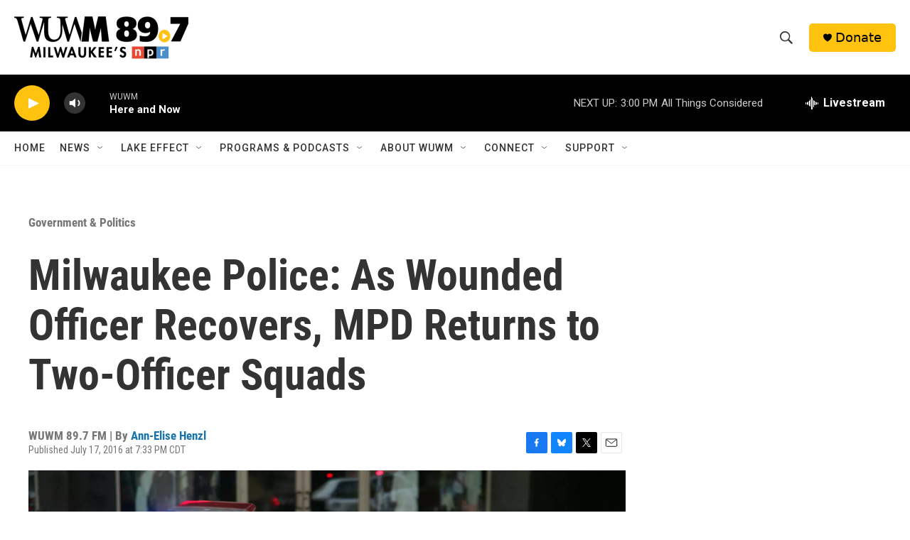

--- FILE ---
content_type: text/html;charset=UTF-8
request_url: https://www.wuwm.com/news/2016-07-17/milwaukee-police-as-wounded-officer-recovers-mpd-returns-to-two-officer-squads
body_size: 31828
content:
<!DOCTYPE html>
<html class="ArtP aside" lang="en">
    <head>
    <meta charset="UTF-8">

    

    <style data-cssvarsponyfill="true">
        :root { --siteBgColorInverse: #121212; --primaryTextColorInverse: #ffffff; --secondaryTextColorInverse: #cccccc; --tertiaryTextColorInverse: #cccccc; --headerBgColorInverse: #000000; --headerBorderColorInverse: #858585; --headerTextColorInverse: #ffffff; --secC1_Inverse: #a2a2a2; --secC4_Inverse: #282828; --headerNavBarBgColorInverse: #121212; --headerMenuBgColorInverse: #ffffff; --headerMenuTextColorInverse: #6b2b85; --headerMenuTextColorHoverInverse: #6b2b85; --liveBlogTextColorInverse: #ffffff; --applyButtonColorInverse: #4485D5; --applyButtonTextColorInverse: #4485D5; --siteBgColor: #ffffff; --primaryTextColor: #333333; --secondaryTextColor: #666666; --secC1: #767676; --secC4: #f5f5f5; --secC5: #ffffff; --siteBgColor: #ffffff; --siteInverseBgColor: #000000; --linkColor: #1772b0; --linkHoverColor: #125c8e; --headerBgColor: #ffffff; --headerBgColorInverse: #000000; --headerBorderColor: #e6e6e6; --headerBorderColorInverse: #858585; --tertiaryTextColor: #1c1c1c; --headerTextColor: #333333; --buttonTextColor: #ffffff; --headerNavBarBgColor: #ffffff; --headerNavBarTextColor: #333333; --headerMenuBgColor: #ffffff; --headerMenuTextColor: #333333; --headerMenuTextColorHover: #2c3439; --liveBlogTextColor: #282829; --applyButtonColor: #194173; --applyButtonTextColor: #2c4273; --primaryColor1: #000000; --primaryColor2: #ffc20e; --breakingColor: #ff6f00; --secC2: #cccccc; --secC3: #e6e6e6; --secC5: #ffffff; --linkColor: #1772b0; --linkHoverColor: #125c8e; --donateBGColor: #ffc20e; --headerIconColor: #000000; --hatButtonBgColor: #ffffff; --hatButtonBgHoverColor: #411c58; --hatButtonBorderColor: #411c58; --hatButtonBorderHoverColor: #ffffff; --hatButtoniconColor: #d62021; --hatButtonTextColor: #411c58; --hatButtonTextHoverColor: #ffffff; --footerTextColor: #ffffff; --footerTextBgColor: #ffffff; --footerPartnersBgColor: #000000; --listBorderColor: #030202; --gridBorderColor: #e6e6e6; --tagButtonBorderColor: #1772b0; --tagButtonTextColor: #1772b0; --breakingTextColor: #ffffff; --sectionTextColor: #ffffff; --contentWidth: 1240px; --primaryHeadlineFont: sans-serif; --secHlFont: sans-serif; --bodyFont: sans-serif; --colorWhite: #ffffff; --colorBlack: #000000;} .fonts-loaded { --primaryHeadlineFont: "Roboto Condensed"; --secHlFont: "Roboto Condensed"; --bodyFont: "Roboto"; --liveBlogBodyFont: "Roboto";}
    </style>

    
    
    <meta name="twitter:card" content="summary_large_image"/>
    
    
    
    
    <meta name="twitter:description" content="After an MPD officer was shot early Sunday near 17th and Morgan on Milwaukee&#x27;s south side, the agency ordered all squad cars to carry two officers instead…"/>
    
    
    <meta name="twitter:image" content="https://npr.brightspotcdn.com/dims4/default/07d3fee/2147483647/strip/true/crop/1200x675+0+63/resize/1200x675!/quality/90/?url=http%3A%2F%2Fnpr-brightspot.s3.amazonaws.com%2Flegacy%2Fsites%2Fwuwm%2Ffiles%2F201607%2Fpolice_endymion120_0.jpg"/>

    
    
    <meta name="twitter:site" content="@wuwmradio"/>
    
    
    
    <meta name="twitter:title" content="Milwaukee Police: As Wounded Officer Recovers, MPD Returns to Two-Officer Squads"/>
    
<meta name="disqus.shortname" content="npr-wuwm">
<meta name="disqus.url" content="https://www.wuwm.com/news/2016-07-17/milwaukee-police-as-wounded-officer-recovers-mpd-returns-to-two-officer-squads">
<meta name="disqus.title" content="Milwaukee Police: As Wounded Officer Recovers, MPD Returns to Two-Officer Squads">
<meta name="disqus.identifier" content="00000170-4182-d1f3-a978-efe7bf3700a8">
<meta name="robots" content="max-image-preview:large">


    <meta property="fb:app_id" content="253173489726826">


    <meta property="og:title" content="Milwaukee Police: As Wounded Officer Recovers, MPD Returns to Two-Officer Squads">

    <meta property="og:url" content="https://www.wuwm.com/news/2016-07-17/milwaukee-police-as-wounded-officer-recovers-mpd-returns-to-two-officer-squads">

    <meta property="og:image" content="https://npr.brightspotcdn.com/dims4/default/1f8fc5f/2147483647/strip/true/crop/1200x630+0+85/resize/1200x630!/quality/90/?url=http%3A%2F%2Fnpr-brightspot.s3.amazonaws.com%2Flegacy%2Fsites%2Fwuwm%2Ffiles%2F201607%2Fpolice_endymion120_0.jpg">

    
    <meta property="og:image:url" content="https://npr.brightspotcdn.com/dims4/default/1f8fc5f/2147483647/strip/true/crop/1200x630+0+85/resize/1200x630!/quality/90/?url=http%3A%2F%2Fnpr-brightspot.s3.amazonaws.com%2Flegacy%2Fsites%2Fwuwm%2Ffiles%2F201607%2Fpolice_endymion120_0.jpg">
    
    <meta property="og:image:width" content="1200">
    <meta property="og:image:height" content="630">
    <meta property="og:image:type" content="image/jpeg">
    

    <meta property="og:description" content="After an MPD officer was shot early Sunday near 17th and Morgan on Milwaukee&#x27;s south side, the agency ordered all squad cars to carry two officers instead…">

    <meta property="og:site_name" content="WUWM 89.7 FM - Milwaukee&#x27;s NPR">



    <meta property="og:type" content="article">

    <meta property="article:author" content="https://www.wuwm.com/people/ann-elise-henzl">

    <meta property="article:published_time" content="2016-07-18T00:33:10">

    <meta property="article:modified_time" content="2025-01-23T21:59:30.026">

    <meta property="article:section" content="Government &amp; Politics">

    <meta property="article:tag" content="WUWM News">

    <meta property="article:tag" content="police shootings">

    <meta property="article:tag" content="police">


    <link data-cssvarsponyfill="true" class="Webpack-css" rel="stylesheet" href="https://npr.brightspotcdn.com/resource/00000177-1bc0-debb-a57f-dfcf4a950000/styleguide/All.min.0db89f2a608a6b13cec2d9fc84f71c45.gz.css">

    

    <style>.FooterNavigation-items-item {
    display: inline-block
}</style>
<style>[class*='-articleBody'] > ul,
[class*='-articleBody'] > ul ul {
    list-style-type: disc;
}</style>
<style>.RichTextModule .RTB p a {
color: #237bbd;
}</style>


    <meta name="viewport" content="width=device-width, initial-scale=1, viewport-fit=cover"><title>Milwaukee Police: As Wounded Officer Recovers, MPD Returns to Two-Officer Squads | WUWM 89.7 FM - Milwaukee&#x27;s NPR</title><meta name="description" content="After an MPD officer was shot early Sunday near 17th and Morgan on Milwaukee&#x27;s south side, the agency ordered all squad cars to carry two officers instead…"><link rel="canonical" href="https://www.wuwm.com/news/2016-07-17/milwaukee-police-as-wounded-officer-recovers-mpd-returns-to-two-officer-squads"><meta name="brightspot.contentId" content="00000170-4182-d1f3-a978-efe7bf3700a8"><link rel="apple-touch-icon"sizes="180x180"href="/apple-touch-icon.png"><link rel="icon"type="image/png"href="/favicon-32x32.png"><link rel="icon"type="image/png"href="/favicon-16x16.png">
    
    
    <meta name="brightspot-dataLayer" content="{
  &quot;author&quot; : &quot;Ann-Elise Henzl&quot;,
  &quot;bspStoryId&quot; : &quot;00000170-4182-d1f3-a978-efe7bf3700a8&quot;,
  &quot;category&quot; : &quot;Government &amp; Politics&quot;,
  &quot;inlineAudio&quot; : 0,
  &quot;keywords&quot; : &quot;WUWM News,police shootings,police&quot;,
  &quot;nprCmsSite&quot; : true,
  &quot;nprStoryId&quot; : &quot;486407091&quot;,
  &quot;pageType&quot; : &quot;news-story&quot;,
  &quot;program&quot; : &quot;&quot;,
  &quot;publishedDate&quot; : &quot;2016-07-17T19:33:10Z&quot;,
  &quot;siteName&quot; : &quot;WUWM 89.7 FM - Milwaukee&#x27;s NPR&quot;,
  &quot;station&quot; : &quot;WUWM 89.7 FM&quot;,
  &quot;stationOrgId&quot; : &quot;1177&quot;,
  &quot;storyOrgId&quot; : &quot;0&quot;,
  &quot;storyTheme&quot; : &quot;news-story&quot;,
  &quot;storyTitle&quot; : &quot;Milwaukee Police: As Wounded Officer Recovers, MPD Returns to Two-Officer Squads&quot;,
  &quot;timezone&quot; : &quot;America/Chicago&quot;,
  &quot;wordCount&quot; : 0,
  &quot;series&quot; : &quot;&quot;
}">
    <script id="brightspot-dataLayer">
        (function () {
            var dataValue = document.head.querySelector('meta[name="brightspot-dataLayer"]').content;
            if (dataValue) {
                window.brightspotDataLayer = JSON.parse(dataValue);
            }
        })();
    </script>

    

    

    
    <script src="https://npr.brightspotcdn.com/resource/00000177-1bc0-debb-a57f-dfcf4a950000/styleguide/All.min.fd8f7fccc526453c829dde80fc7c2ef5.gz.js" async></script>
    

    <!-- no longer used, moved disqus script to be loaded by ps-disqus-comment-module.js to avoid errors --><script type="application/ld+json">{"@context":"http://schema.org","@type":"BreadcrumbList","itemListElement":[{"@context":"http://schema.org","@type":"ListItem","item":"https://www.wuwm.com/government-politics","name":"WUWM's Government & Politics","position":"1"}]}</script><script>

  window.fbAsyncInit = function() {
      FB.init({
          
              appId : '253173489726826',
          
          xfbml : true,
          version : 'v2.9'
      });
  };

  (function(d, s, id){
     var js, fjs = d.getElementsByTagName(s)[0];
     if (d.getElementById(id)) {return;}
     js = d.createElement(s); js.id = id;
     js.src = "//connect.facebook.net/en_US/sdk.js";
     fjs.parentNode.insertBefore(js, fjs);
   }(document, 'script', 'facebook-jssdk'));
</script>
<script type="application/ld+json">{"@context":"http://schema.org","@type":"ListenAction","name":"Milwaukee Police: As Wounded Officer Recovers, MPD Returns to Two-Officer Squads"}</script><meta name="gtm-dataLayer" content="{
  &quot;gtmAuthor&quot; : &quot;Ann-Elise Henzl&quot;,
  &quot;gtmBspStoryId&quot; : &quot;00000170-4182-d1f3-a978-efe7bf3700a8&quot;,
  &quot;gtmCategory&quot; : &quot;Government &amp; Politics&quot;,
  &quot;gtmInlineAudio&quot; : 0,
  &quot;gtmKeywords&quot; : &quot;WUWM News,police shootings,police&quot;,
  &quot;gtmNprCmsSite&quot; : true,
  &quot;gtmNprStoryId&quot; : &quot;486407091&quot;,
  &quot;gtmPageType&quot; : &quot;news-story&quot;,
  &quot;gtmProgram&quot; : &quot;&quot;,
  &quot;gtmPublishedDate&quot; : &quot;2016-07-17T19:33:10Z&quot;,
  &quot;gtmSiteName&quot; : &quot;WUWM 89.7 FM - Milwaukee&#x27;s NPR&quot;,
  &quot;gtmStation&quot; : &quot;WUWM 89.7 FM&quot;,
  &quot;gtmStationOrgId&quot; : &quot;1177&quot;,
  &quot;gtmStoryOrgId&quot; : &quot;0&quot;,
  &quot;gtmStoryTheme&quot; : &quot;news-story&quot;,
  &quot;gtmStoryTitle&quot; : &quot;Milwaukee Police: As Wounded Officer Recovers, MPD Returns to Two-Officer Squads&quot;,
  &quot;gtmTimezone&quot; : &quot;America/Chicago&quot;,
  &quot;gtmWordCount&quot; : 0,
  &quot;gtmSeries&quot; : &quot;&quot;
}"><script>

    (function () {
        var dataValue = document.head.querySelector('meta[name="gtm-dataLayer"]').content;
        if (dataValue) {
            window.dataLayer = window.dataLayer || [];
            dataValue = JSON.parse(dataValue);
            dataValue['event'] = 'gtmFirstView';
            window.dataLayer.push(dataValue);
        }
    })();

    (function(w,d,s,l,i){w[l]=w[l]||[];w[l].push({'gtm.start':
            new Date().getTime(),event:'gtm.js'});var f=d.getElementsByTagName(s)[0],
        j=d.createElement(s),dl=l!='dataLayer'?'&l='+l:'';j.async=true;j.src=
        'https://www.googletagmanager.com/gtm.js?id='+i+dl;f.parentNode.insertBefore(j,f);
})(window,document,'script','dataLayer','GTM-N39QFDR');</script><script async="async" src="https://securepubads.g.doubleclick.net/tag/js/gpt.js"></script>
<script type="text/javascript">
    // Google tag setup
    var googletag = googletag || {};
    googletag.cmd = googletag.cmd || [];

    googletag.cmd.push(function () {
        // @see https://developers.google.com/publisher-tag/reference#googletag.PubAdsService_enableLazyLoad
        googletag.pubads().enableLazyLoad({
            fetchMarginPercent: 100, // fetch and render ads within this % of viewport
            renderMarginPercent: 100,
            mobileScaling: 1  // Same on mobile.
        });

        googletag.pubads().enableSingleRequest()
        googletag.pubads().enableAsyncRendering()
        googletag.pubads().collapseEmptyDivs()
        googletag.pubads().disableInitialLoad()
        googletag.enableServices()
    })
</script>
<script type="application/ld+json">{"@context":"http://schema.org","@type":"NewsArticle","author":[{"@context":"http://schema.org","@type":"Person","name":"Ann-Elise Henzl","url":"https://www.wuwm.com/people/ann-elise-henzl"}],"dateModified":"2025-01-23T16:59:30Z","datePublished":"2016-07-17T20:33:10Z","headline":"Milwaukee Police: As Wounded Officer Recovers, MPD Returns to Two-Officer Squads","image":{"@context":"http://schema.org","@type":"ImageObject","url":"https://npr.brightspotcdn.com/legacy/sites/wuwm/files/201607/police_endymion120_0.jpg"},"mainEntityOfPage":{"@type":"NewsArticle","@id":"https://www.wuwm.com/news/2016-07-17/milwaukee-police-as-wounded-officer-recovers-mpd-returns-to-two-officer-squads"},"publisher":{"@type":"Organization","name":"WUWM","logo":{"@context":"http://schema.org","@type":"ImageObject","height":"60","url":"https://npr.brightspotcdn.com/dims4/default/c465708/2147483647/resize/x60/quality/90/?url=http%3A%2F%2Fnpr-brightspot.s3.amazonaws.com%2Fdd%2F98%2Fc4570c704947815f02cda18b0cc9%2Fwuwm897-2023.png","width":"245"}}}</script><script>window.addEventListener('DOMContentLoaded', (event) => {
    window.nulldurationobserver = new MutationObserver(function (mutations) {
        document.querySelectorAll('.StreamPill-duration').forEach(pill => { 
      if (pill.innerText == "LISTENNULL") {
         pill.innerText = "LISTEN"
      } 
    });
      });

      window.nulldurationobserver.observe(document.body, {
        childList: true,
        subtree: true
      });
});
</script>
<script><!-- Meta Pixel Code -->
<script>
!function(f,b,e,v,n,t,s)
{if(f.fbq)return;n=f.fbq=function(){n.callMethod?
n.callMethod.apply(n,arguments):n.queue.push(arguments)};
if(!f._fbq)f._fbq=n;n.push=n;n.loaded=!0;n.version=‘2.0’;
n.queue=[];t=b.createElement(e);t.async=!0;
t.src=v;s=b.getElementsByTagName(e)[0];
s.parentNode.insertBefore(t,s)}(window, document,‘script’,
‘https://connect.facebook.net/en_US/fbevents.js’);
fbq(‘init’, ‘444123882623197’);
fbq(‘track’, ‘PageView’);
</script>
<noscript><img height=“1” width=“1" style=“display:none”
src=“https://www.facebook.com/tr?id=444123882623197&ev=PageView&noscript=1”
/></noscript>
<!-- End Meta Pixel Code --></script>
<script><script async src='https://tag.simpli.fi/sifitag/8db8f9f7-ef15-4cca-b91c-fbb40f96aad8'></script></script>
<script></script>
<script id="mcjs">!function(c,h,i,m,p){m=c.createElement(h),p=c.getElementsByTagName(h)[0],m.async=1,m.src=i,p.parentNode.insertBefore(m,p)}(document,"script","https://chimpstatic.com/mcjs-connected/js/users/48b6e900d875666b167e49814/6618c92e57e9f7ccb3d081104.js");</script></script>


    <script>
        var head = document.getElementsByTagName('head')
        head = head[0]
        var link = document.createElement('link');
        link.setAttribute('href', 'https://fonts.googleapis.com/css?family=Roboto Condensed|Roboto|Roboto:400,500,700&display=swap');
        var relList = link.relList;

        if (relList && relList.supports('preload')) {
            link.setAttribute('as', 'style');
            link.setAttribute('rel', 'preload');
            link.setAttribute('onload', 'this.rel="stylesheet"');
            link.setAttribute('crossorigin', 'anonymous');
        } else {
            link.setAttribute('rel', 'stylesheet');
        }

        head.appendChild(link);
    </script>
</head>


    <body class="Page-body" data-content-width="1240px">
    <noscript>
    <iframe src="https://www.googletagmanager.com/ns.html?id=GTM-N39QFDR" height="0" width="0" style="display:none;visibility:hidden"></iframe>
</noscript>
        

    <!-- Putting icons here, so we don't have to include in a bunch of -body hbs's -->
<svg xmlns="http://www.w3.org/2000/svg" style="display:none" id="iconsMap1" class="iconsMap">
    <symbol id="play-icon" viewBox="0 0 115 115">
        <polygon points="0,0 115,57.5 0,115" fill="currentColor" />
    </symbol>
    <symbol id="grid" viewBox="0 0 32 32">
            <g>
                <path d="M6.4,5.7 C6.4,6.166669 6.166669,6.4 5.7,6.4 L0.7,6.4 C0.233331,6.4 0,6.166669 0,5.7 L0,0.7 C0,0.233331 0.233331,0 0.7,0 L5.7,0 C6.166669,0 6.4,0.233331 6.4,0.7 L6.4,5.7 Z M19.2,5.7 C19.2,6.166669 18.966669,6.4 18.5,6.4 L13.5,6.4 C13.033331,6.4 12.8,6.166669 12.8,5.7 L12.8,0.7 C12.8,0.233331 13.033331,0 13.5,0 L18.5,0 C18.966669,0 19.2,0.233331 19.2,0.7 L19.2,5.7 Z M32,5.7 C32,6.166669 31.766669,6.4 31.3,6.4 L26.3,6.4 C25.833331,6.4 25.6,6.166669 25.6,5.7 L25.6,0.7 C25.6,0.233331 25.833331,0 26.3,0 L31.3,0 C31.766669,0 32,0.233331 32,0.7 L32,5.7 Z M6.4,18.5 C6.4,18.966669 6.166669,19.2 5.7,19.2 L0.7,19.2 C0.233331,19.2 0,18.966669 0,18.5 L0,13.5 C0,13.033331 0.233331,12.8 0.7,12.8 L5.7,12.8 C6.166669,12.8 6.4,13.033331 6.4,13.5 L6.4,18.5 Z M19.2,18.5 C19.2,18.966669 18.966669,19.2 18.5,19.2 L13.5,19.2 C13.033331,19.2 12.8,18.966669 12.8,18.5 L12.8,13.5 C12.8,13.033331 13.033331,12.8 13.5,12.8 L18.5,12.8 C18.966669,12.8 19.2,13.033331 19.2,13.5 L19.2,18.5 Z M32,18.5 C32,18.966669 31.766669,19.2 31.3,19.2 L26.3,19.2 C25.833331,19.2 25.6,18.966669 25.6,18.5 L25.6,13.5 C25.6,13.033331 25.833331,12.8 26.3,12.8 L31.3,12.8 C31.766669,12.8 32,13.033331 32,13.5 L32,18.5 Z M6.4,31.3 C6.4,31.766669 6.166669,32 5.7,32 L0.7,32 C0.233331,32 0,31.766669 0,31.3 L0,26.3 C0,25.833331 0.233331,25.6 0.7,25.6 L5.7,25.6 C6.166669,25.6 6.4,25.833331 6.4,26.3 L6.4,31.3 Z M19.2,31.3 C19.2,31.766669 18.966669,32 18.5,32 L13.5,32 C13.033331,32 12.8,31.766669 12.8,31.3 L12.8,26.3 C12.8,25.833331 13.033331,25.6 13.5,25.6 L18.5,25.6 C18.966669,25.6 19.2,25.833331 19.2,26.3 L19.2,31.3 Z M32,31.3 C32,31.766669 31.766669,32 31.3,32 L26.3,32 C25.833331,32 25.6,31.766669 25.6,31.3 L25.6,26.3 C25.6,25.833331 25.833331,25.6 26.3,25.6 L31.3,25.6 C31.766669,25.6 32,25.833331 32,26.3 L32,31.3 Z" id=""></path>
            </g>
    </symbol>
    <symbol id="radio-stream" width="18" height="19" viewBox="0 0 18 19">
        <g fill="currentColor" fill-rule="nonzero">
            <path d="M.5 8c-.276 0-.5.253-.5.565v1.87c0 .312.224.565.5.565s.5-.253.5-.565v-1.87C1 8.253.776 8 .5 8zM2.5 8c-.276 0-.5.253-.5.565v1.87c0 .312.224.565.5.565s.5-.253.5-.565v-1.87C3 8.253 2.776 8 2.5 8zM3.5 7c-.276 0-.5.276-.5.617v3.766c0 .34.224.617.5.617s.5-.276.5-.617V7.617C4 7.277 3.776 7 3.5 7zM5.5 6c-.276 0-.5.275-.5.613v5.774c0 .338.224.613.5.613s.5-.275.5-.613V6.613C6 6.275 5.776 6 5.5 6zM6.5 4c-.276 0-.5.26-.5.58v8.84c0 .32.224.58.5.58s.5-.26.5-.58V4.58C7 4.26 6.776 4 6.5 4zM8.5 0c-.276 0-.5.273-.5.61v17.78c0 .337.224.61.5.61s.5-.273.5-.61V.61C9 .273 8.776 0 8.5 0zM9.5 2c-.276 0-.5.274-.5.612v14.776c0 .338.224.612.5.612s.5-.274.5-.612V2.612C10 2.274 9.776 2 9.5 2zM11.5 5c-.276 0-.5.276-.5.616v8.768c0 .34.224.616.5.616s.5-.276.5-.616V5.616c0-.34-.224-.616-.5-.616zM12.5 6c-.276 0-.5.262-.5.584v4.832c0 .322.224.584.5.584s.5-.262.5-.584V6.584c0-.322-.224-.584-.5-.584zM14.5 7c-.276 0-.5.29-.5.647v3.706c0 .357.224.647.5.647s.5-.29.5-.647V7.647C15 7.29 14.776 7 14.5 7zM15.5 8c-.276 0-.5.253-.5.565v1.87c0 .312.224.565.5.565s.5-.253.5-.565v-1.87c0-.312-.224-.565-.5-.565zM17.5 8c-.276 0-.5.253-.5.565v1.87c0 .312.224.565.5.565s.5-.253.5-.565v-1.87c0-.312-.224-.565-.5-.565z"/>
        </g>
    </symbol>
    <symbol id="icon-magnify" viewBox="0 0 31 31">
        <g>
            <path fill-rule="evenodd" d="M22.604 18.89l-.323.566 8.719 8.8L28.255 31l-8.719-8.8-.565.404c-2.152 1.346-4.386 2.018-6.7 2.018-3.39 0-6.284-1.21-8.679-3.632C1.197 18.568 0 15.66 0 12.27c0-3.39 1.197-6.283 3.592-8.678C5.987 1.197 8.88 0 12.271 0c3.39 0 6.283 1.197 8.678 3.592 2.395 2.395 3.593 5.288 3.593 8.679 0 2.368-.646 4.574-1.938 6.62zM19.162 5.77C17.322 3.925 15.089 3 12.46 3c-2.628 0-4.862.924-6.702 2.77C3.92 7.619 3 9.862 3 12.5c0 2.639.92 4.882 2.76 6.73C7.598 21.075 9.832 22 12.46 22c2.629 0 4.862-.924 6.702-2.77C21.054 17.33 22 15.085 22 12.5c0-2.586-.946-4.83-2.838-6.73z"/>
        </g>
    </symbol>
    <symbol id="burger-menu" viewBox="0 0 14 10">
        <g>
            <path fill-rule="evenodd" d="M0 5.5v-1h14v1H0zM0 1V0h14v1H0zm0 9V9h14v1H0z"></path>
        </g>
    </symbol>
    <symbol id="close-x" viewBox="0 0 14 14">
        <g>
            <path fill-rule="nonzero" d="M6.336 7L0 .664.664 0 7 6.336 13.336 0 14 .664 7.664 7 14 13.336l-.664.664L7 7.664.664 14 0 13.336 6.336 7z"></path>
        </g>
    </symbol>
    <symbol id="share-more-arrow" viewBox="0 0 512 512" style="enable-background:new 0 0 512 512;">
        <g>
            <g>
                <path d="M512,241.7L273.643,3.343v156.152c-71.41,3.744-138.015,33.337-188.958,84.28C30.075,298.384,0,370.991,0,448.222v60.436
                    l29.069-52.985c45.354-82.671,132.173-134.027,226.573-134.027c5.986,0,12.004,0.212,18.001,0.632v157.779L512,241.7z
                    M255.642,290.666c-84.543,0-163.661,36.792-217.939,98.885c26.634-114.177,129.256-199.483,251.429-199.483h15.489V78.131
                    l163.568,163.568L304.621,405.267V294.531l-13.585-1.683C279.347,291.401,267.439,290.666,255.642,290.666z"></path>
            </g>
        </g>
    </symbol>
    <symbol id="chevron" viewBox="0 0 100 100">
        <g>
            <path d="M22.4566257,37.2056786 L-21.4456527,71.9511488 C-22.9248661,72.9681457 -24.9073712,72.5311671 -25.8758148,70.9765924 L-26.9788683,69.2027424 C-27.9450684,67.6481676 -27.5292733,65.5646602 -26.0500598,64.5484493 L20.154796,28.2208967 C21.5532435,27.2597011 23.3600078,27.2597011 24.759951,28.2208967 L71.0500598,64.4659264 C72.5292733,65.4829232 72.9450684,67.5672166 71.9788683,69.1217913 L70.8750669,70.8956413 C69.9073712,72.4502161 67.9241183,72.8848368 66.4449048,71.8694118 L22.4566257,37.2056786 Z" id="Transparent-Chevron" transform="translate(22.500000, 50.000000) rotate(90.000000) translate(-22.500000, -50.000000) "></path>
        </g>
    </symbol>
</svg>

<svg xmlns="http://www.w3.org/2000/svg" style="display:none" id="iconsMap2" class="iconsMap">
    <symbol id="mono-icon-facebook" viewBox="0 0 10 19">
        <path fill-rule="evenodd" d="M2.707 18.25V10.2H0V7h2.707V4.469c0-1.336.375-2.373 1.125-3.112C4.582.62 5.578.25 6.82.25c1.008 0 1.828.047 2.461.14v2.848H7.594c-.633 0-1.067.14-1.301.422-.188.235-.281.61-.281 1.125V7H9l-.422 3.2H6.012v8.05H2.707z"></path>
    </symbol>
    <symbol id="mono-icon-instagram" viewBox="0 0 17 17">
        <g>
            <path fill-rule="evenodd" d="M8.281 4.207c.727 0 1.4.182 2.022.545a4.055 4.055 0 0 1 1.476 1.477c.364.62.545 1.294.545 2.021 0 .727-.181 1.4-.545 2.021a4.055 4.055 0 0 1-1.476 1.477 3.934 3.934 0 0 1-2.022.545c-.726 0-1.4-.182-2.021-.545a4.055 4.055 0 0 1-1.477-1.477 3.934 3.934 0 0 1-.545-2.021c0-.727.182-1.4.545-2.021A4.055 4.055 0 0 1 6.26 4.752a3.934 3.934 0 0 1 2.021-.545zm0 6.68a2.54 2.54 0 0 0 1.864-.774 2.54 2.54 0 0 0 .773-1.863 2.54 2.54 0 0 0-.773-1.863 2.54 2.54 0 0 0-1.864-.774 2.54 2.54 0 0 0-1.863.774 2.54 2.54 0 0 0-.773 1.863c0 .727.257 1.348.773 1.863a2.54 2.54 0 0 0 1.863.774zM13.45 4.03c-.023.258-.123.48-.299.668a.856.856 0 0 1-.65.281.913.913 0 0 1-.668-.28.913.913 0 0 1-.281-.669c0-.258.094-.48.281-.668a.913.913 0 0 1 .668-.28c.258 0 .48.093.668.28.187.188.281.41.281.668zm2.672.95c.023.656.035 1.746.035 3.269 0 1.523-.017 2.62-.053 3.287-.035.668-.134 1.248-.298 1.74a4.098 4.098 0 0 1-.967 1.53 4.098 4.098 0 0 1-1.53.966c-.492.164-1.072.264-1.74.3-.668.034-1.763.052-3.287.052-1.523 0-2.619-.018-3.287-.053-.668-.035-1.248-.146-1.74-.334a3.747 3.747 0 0 1-1.53-.931 4.098 4.098 0 0 1-.966-1.53c-.164-.492-.264-1.072-.299-1.74C.424 10.87.406 9.773.406 8.25S.424 5.63.46 4.963c.035-.668.135-1.248.299-1.74.21-.586.533-1.096.967-1.53A4.098 4.098 0 0 1 3.254.727c.492-.164 1.072-.264 1.74-.3C5.662.394 6.758.376 8.281.376c1.524 0 2.62.018 3.287.053.668.035 1.248.135 1.74.299a4.098 4.098 0 0 1 2.496 2.496c.165.492.27 1.078.317 1.757zm-1.687 7.91c.14-.399.234-1.032.28-1.899.024-.515.036-1.242.036-2.18V7.689c0-.961-.012-1.688-.035-2.18-.047-.89-.14-1.524-.281-1.899a2.537 2.537 0 0 0-1.512-1.511c-.375-.14-1.008-.235-1.899-.282a51.292 51.292 0 0 0-2.18-.035H7.72c-.938 0-1.664.012-2.18.035-.867.047-1.5.141-1.898.282a2.537 2.537 0 0 0-1.512 1.511c-.14.375-.234 1.008-.281 1.899a51.292 51.292 0 0 0-.036 2.18v1.125c0 .937.012 1.664.036 2.18.047.866.14 1.5.28 1.898.306.726.81 1.23 1.513 1.511.398.141 1.03.235 1.898.282.516.023 1.242.035 2.18.035h1.125c.96 0 1.687-.012 2.18-.035.89-.047 1.523-.141 1.898-.282.726-.304 1.23-.808 1.512-1.511z"></path>
        </g>
    </symbol>
    <symbol id="mono-icon-email" viewBox="0 0 512 512">
        <g>
            <path d="M67,148.7c11,5.8,163.8,89.1,169.5,92.1c5.7,3,11.5,4.4,20.5,4.4c9,0,14.8-1.4,20.5-4.4c5.7-3,158.5-86.3,169.5-92.1
                c4.1-2.1,11-5.9,12.5-10.2c2.6-7.6-0.2-10.5-11.3-10.5H257H65.8c-11.1,0-13.9,3-11.3,10.5C56,142.9,62.9,146.6,67,148.7z"></path>
            <path d="M455.7,153.2c-8.2,4.2-81.8,56.6-130.5,88.1l82.2,92.5c2,2,2.9,4.4,1.8,5.6c-1.2,1.1-3.8,0.5-5.9-1.4l-98.6-83.2
                c-14.9,9.6-25.4,16.2-27.2,17.2c-7.7,3.9-13.1,4.4-20.5,4.4c-7.4,0-12.8-0.5-20.5-4.4c-1.9-1-12.3-7.6-27.2-17.2l-98.6,83.2
                c-2,2-4.7,2.6-5.9,1.4c-1.2-1.1-0.3-3.6,1.7-5.6l82.1-92.5c-48.7-31.5-123.1-83.9-131.3-88.1c-8.8-4.5-9.3,0.8-9.3,4.9
                c0,4.1,0,205,0,205c0,9.3,13.7,20.9,23.5,20.9H257h185.5c9.8,0,21.5-11.7,21.5-20.9c0,0,0-201,0-205
                C464,153.9,464.6,148.7,455.7,153.2z"></path>
        </g>
    </symbol>
    <symbol id="default-image" width="24" height="24" viewBox="0 0 24 24" fill="none" stroke="currentColor" stroke-width="2" stroke-linecap="round" stroke-linejoin="round" class="feather feather-image">
        <rect x="3" y="3" width="18" height="18" rx="2" ry="2"></rect>
        <circle cx="8.5" cy="8.5" r="1.5"></circle>
        <polyline points="21 15 16 10 5 21"></polyline>
    </symbol>
    <symbol id="icon-email" width="18px" viewBox="0 0 20 14">
        <g id="Symbols" stroke="none" stroke-width="1" fill="none" fill-rule="evenodd" stroke-linecap="round" stroke-linejoin="round">
            <g id="social-button-bar" transform="translate(-125.000000, -8.000000)" stroke="#000000">
                <g id="Group-2" transform="translate(120.000000, 0.000000)">
                    <g id="envelope" transform="translate(6.000000, 9.000000)">
                        <path d="M17.5909091,10.6363636 C17.5909091,11.3138182 17.0410909,11.8636364 16.3636364,11.8636364 L1.63636364,11.8636364 C0.958909091,11.8636364 0.409090909,11.3138182 0.409090909,10.6363636 L0.409090909,1.63636364 C0.409090909,0.958090909 0.958909091,0.409090909 1.63636364,0.409090909 L16.3636364,0.409090909 C17.0410909,0.409090909 17.5909091,0.958090909 17.5909091,1.63636364 L17.5909091,10.6363636 L17.5909091,10.6363636 Z" id="Stroke-406"></path>
                        <polyline id="Stroke-407" points="17.1818182 0.818181818 9 7.36363636 0.818181818 0.818181818"></polyline>
                    </g>
                </g>
            </g>
        </g>
    </symbol>
    <symbol id="mono-icon-print" viewBox="0 0 12 12">
        <g fill-rule="evenodd">
            <path fill-rule="nonzero" d="M9 10V7H3v3H1a1 1 0 0 1-1-1V4a1 1 0 0 1 1-1h10a1 1 0 0 1 1 1v3.132A2.868 2.868 0 0 1 9.132 10H9zm.5-4.5a1 1 0 1 0 0-2 1 1 0 0 0 0 2zM3 0h6v2H3z"></path>
            <path d="M4 8h4v4H4z"></path>
        </g>
    </symbol>
    <symbol id="mono-icon-copylink" viewBox="0 0 12 12">
        <g fill-rule="evenodd">
            <path d="M10.199 2.378c.222.205.4.548.465.897.062.332.016.614-.132.774L8.627 6.106c-.187.203-.512.232-.75-.014a.498.498 0 0 0-.706.028.499.499 0 0 0 .026.706 1.509 1.509 0 0 0 2.165-.04l1.903-2.06c.37-.398.506-.98.382-1.636-.105-.557-.392-1.097-.77-1.445L9.968.8C9.591.452 9.03.208 8.467.145 7.803.072 7.233.252 6.864.653L4.958 2.709a1.509 1.509 0 0 0 .126 2.161.5.5 0 1 0 .68-.734c-.264-.218-.26-.545-.071-.747L7.597 1.33c.147-.16.425-.228.76-.19.353.038.71.188.931.394l.91.843.001.001zM1.8 9.623c-.222-.205-.4-.549-.465-.897-.062-.332-.016-.614.132-.774l1.905-2.057c.187-.203.512-.232.75.014a.498.498 0 0 0 .706-.028.499.499 0 0 0-.026-.706 1.508 1.508 0 0 0-2.165.04L.734 7.275c-.37.399-.506.98-.382 1.637.105.557.392 1.097.77 1.445l.91.843c.376.35.937.594 1.5.656.664.073 1.234-.106 1.603-.507L7.04 9.291a1.508 1.508 0 0 0-.126-2.16.5.5 0 0 0-.68.734c.264.218.26.545.071.747l-1.904 2.057c-.147.16-.425.228-.76.191-.353-.038-.71-.188-.931-.394l-.91-.843z"></path>
            <path d="M8.208 3.614a.5.5 0 0 0-.707.028L3.764 7.677a.5.5 0 0 0 .734.68L8.235 4.32a.5.5 0 0 0-.027-.707"></path>
        </g>
    </symbol>
    <symbol id="mono-icon-linkedin" viewBox="0 0 16 17">
        <g fill-rule="evenodd">
            <path d="M3.734 16.125H.464V5.613h3.27zM2.117 4.172c-.515 0-.96-.188-1.336-.563A1.825 1.825 0 0 1 .22 2.273c0-.515.187-.96.562-1.335.375-.375.82-.563 1.336-.563.516 0 .961.188 1.336.563.375.375.563.82.563 1.335 0 .516-.188.961-.563 1.336-.375.375-.82.563-1.336.563zM15.969 16.125h-3.27v-5.133c0-.844-.07-1.453-.21-1.828-.259-.633-.762-.95-1.512-.95s-1.278.282-1.582.845c-.235.421-.352 1.043-.352 1.863v5.203H5.809V5.613h3.128v1.442h.036c.234-.469.609-.856 1.125-1.16.562-.375 1.218-.563 1.968-.563 1.524 0 2.59.48 3.2 1.441.468.774.703 1.97.703 3.586v5.766z"></path>
        </g>
    </symbol>
    <symbol id="mono-icon-pinterest" viewBox="0 0 512 512">
        <g>
            <path d="M256,32C132.3,32,32,132.3,32,256c0,91.7,55.2,170.5,134.1,205.2c-0.6-15.6-0.1-34.4,3.9-51.4
                c4.3-18.2,28.8-122.1,28.8-122.1s-7.2-14.3-7.2-35.4c0-33.2,19.2-58,43.2-58c20.4,0,30.2,15.3,30.2,33.6
                c0,20.5-13.1,51.1-19.8,79.5c-5.6,23.8,11.9,43.1,35.4,43.1c42.4,0,71-54.5,71-119.1c0-49.1-33.1-85.8-93.2-85.8
                c-67.9,0-110.3,50.7-110.3,107.3c0,19.5,5.8,33.3,14.8,43.9c4.1,4.9,4.7,6.9,3.2,12.5c-1.1,4.1-3.5,14-4.6,18
                c-1.5,5.7-6.1,7.7-11.2,5.6c-31.3-12.8-45.9-47-45.9-85.6c0-63.6,53.7-139.9,160.1-139.9c85.5,0,141.8,61.9,141.8,128.3
                c0,87.9-48.9,153.5-120.9,153.5c-24.2,0-46.9-13.1-54.7-27.9c0,0-13,51.6-15.8,61.6c-4.7,17.3-14,34.5-22.5,48
                c20.1,5.9,41.4,9.2,63.5,9.2c123.7,0,224-100.3,224-224C480,132.3,379.7,32,256,32z"></path>
        </g>
    </symbol>
    <symbol id="mono-icon-tumblr" viewBox="0 0 512 512">
        <g>
            <path d="M321.2,396.3c-11.8,0-22.4-2.8-31.5-8.3c-6.9-4.1-11.5-9.6-14-16.4c-2.6-6.9-3.6-22.3-3.6-46.4V224h96v-64h-96V48h-61.9
                c-2.7,21.5-7.5,44.7-14.5,58.6c-7,13.9-14,25.8-25.6,35.7c-11.6,9.9-25.6,17.9-41.9,23.3V224h48v140.4c0,19,2,33.5,5.9,43.5
                c4,10,11.1,19.5,21.4,28.4c10.3,8.9,22.8,15.7,37.3,20.5c14.6,4.8,31.4,7.2,50.4,7.2c16.7,0,30.3-1.7,44.7-5.1
                c14.4-3.4,30.5-9.3,48.2-17.6v-65.6C363.2,389.4,342.3,396.3,321.2,396.3z"></path>
        </g>
    </symbol>
    <symbol id="mono-icon-twitter" viewBox="0 0 1200 1227">
        <g>
            <path d="M714.163 519.284L1160.89 0H1055.03L667.137 450.887L357.328 0H0L468.492 681.821L0 1226.37H105.866L515.491
            750.218L842.672 1226.37H1200L714.137 519.284H714.163ZM569.165 687.828L521.697 619.934L144.011 79.6944H306.615L611.412
            515.685L658.88 583.579L1055.08 1150.3H892.476L569.165 687.854V687.828Z" fill="white"></path>
        </g>
    </symbol>
    <symbol id="mono-icon-youtube" viewBox="0 0 512 512">
        <g>
            <path fill-rule="evenodd" d="M508.6,148.8c0-45-33.1-81.2-74-81.2C379.2,65,322.7,64,265,64c-3,0-6,0-9,0s-6,0-9,0c-57.6,0-114.2,1-169.6,3.6
                c-40.8,0-73.9,36.4-73.9,81.4C1,184.6-0.1,220.2,0,255.8C-0.1,291.4,1,327,3.4,362.7c0,45,33.1,81.5,73.9,81.5
                c58.2,2.7,117.9,3.9,178.6,3.8c60.8,0.2,120.3-1,178.6-3.8c40.9,0,74-36.5,74-81.5c2.4-35.7,3.5-71.3,3.4-107
                C512.1,220.1,511,184.5,508.6,148.8z M207,353.9V157.4l145,98.2L207,353.9z"></path>
        </g>
    </symbol>
    <symbol id="mono-icon-flipboard" viewBox="0 0 500 500">
        <g>
            <path d="M0,0V500H500V0ZM400,200H300V300H200V400H100V100H400Z"></path>
        </g>
    </symbol>
    <symbol id="mono-icon-bluesky" viewBox="0 0 568 501">
        <g>
            <path d="M123.121 33.6637C188.241 82.5526 258.281 181.681 284 234.873C309.719 181.681 379.759 82.5526 444.879
            33.6637C491.866 -1.61183 568 -28.9064 568 57.9464C568 75.2916 558.055 203.659 552.222 224.501C531.947 296.954
            458.067 315.434 392.347 304.249C507.222 323.8 536.444 388.56 473.333 453.32C353.473 576.312 301.061 422.461
            287.631 383.039C285.169 375.812 284.017 372.431 284 375.306C283.983 372.431 282.831 375.812 280.369 383.039C266.939
            422.461 214.527 576.312 94.6667 453.32C31.5556 388.56 60.7778 323.8 175.653 304.249C109.933 315.434 36.0535
            296.954 15.7778 224.501C9.94525 203.659 0 75.2916 0 57.9464C0 -28.9064 76.1345 -1.61183 123.121 33.6637Z"
            fill="white">
            </path>
        </g>
    </symbol>
    <symbol id="mono-icon-threads" viewBox="0 0 192 192">
        <g>
            <path d="M141.537 88.9883C140.71 88.5919 139.87 88.2104 139.019 87.8451C137.537 60.5382 122.616 44.905 97.5619 44.745C97.4484 44.7443 97.3355 44.7443 97.222 44.7443C82.2364 44.7443 69.7731 51.1409 62.102 62.7807L75.881 72.2328C81.6116 63.5383 90.6052 61.6848 97.2286 61.6848C97.3051 61.6848 97.3819 61.6848 97.4576 61.6855C105.707 61.7381 111.932 64.1366 115.961 68.814C118.893 72.2193 120.854 76.925 121.825 82.8638C114.511 81.6207 106.601 81.2385 98.145 81.7233C74.3247 83.0954 59.0111 96.9879 60.0396 116.292C60.5615 126.084 65.4397 134.508 73.775 140.011C80.8224 144.663 89.899 146.938 99.3323 146.423C111.79 145.74 121.563 140.987 128.381 132.296C133.559 125.696 136.834 117.143 138.28 106.366C144.217 109.949 148.617 114.664 151.047 120.332C155.179 129.967 155.42 145.8 142.501 158.708C131.182 170.016 117.576 174.908 97.0135 175.059C74.2042 174.89 56.9538 167.575 45.7381 153.317C35.2355 139.966 29.8077 120.682 29.6052 96C29.8077 71.3178 35.2355 52.0336 45.7381 38.6827C56.9538 24.4249 74.2039 17.11 97.0132 16.9405C119.988 17.1113 137.539 24.4614 149.184 38.788C154.894 45.8136 159.199 54.6488 162.037 64.9503L178.184 60.6422C174.744 47.9622 169.331 37.0357 161.965 27.974C147.036 9.60668 125.202 0.195148 97.0695 0H96.9569C68.8816 0.19447 47.2921 9.6418 32.7883 28.0793C19.8819 44.4864 13.2244 67.3157 13.0007 95.9325L13 96L13.0007 96.0675C13.2244 124.684 19.8819 147.514 32.7883 163.921C47.2921 182.358 68.8816 191.806 96.9569 192H97.0695C122.03 191.827 139.624 185.292 154.118 170.811C173.081 151.866 172.51 128.119 166.26 113.541C161.776 103.087 153.227 94.5962 141.537 88.9883ZM98.4405 129.507C88.0005 130.095 77.1544 125.409 76.6196 115.372C76.2232 107.93 81.9158 99.626 99.0812 98.6368C101.047 98.5234 102.976 98.468 104.871 98.468C111.106 98.468 116.939 99.0737 122.242 100.233C120.264 124.935 108.662 128.946 98.4405 129.507Z" fill="white"></path>
        </g>
    </symbol>
 </svg>

<svg xmlns="http://www.w3.org/2000/svg" style="display:none" id="iconsMap3" class="iconsMap">
    <symbol id="volume-mute" x="0px" y="0px" viewBox="0 0 24 24" style="enable-background:new 0 0 24 24;">
        <polygon fill="currentColor" points="11,5 6,9 2,9 2,15 6,15 11,19 "/>
        <line style="fill:none;stroke:currentColor;stroke-width:2;stroke-linecap:round;stroke-linejoin:round;" x1="23" y1="9" x2="17" y2="15"/>
        <line style="fill:none;stroke:currentColor;stroke-width:2;stroke-linecap:round;stroke-linejoin:round;" x1="17" y1="9" x2="23" y2="15"/>
    </symbol>
    <symbol id="volume-low" x="0px" y="0px" viewBox="0 0 24 24" style="enable-background:new 0 0 24 24;" xml:space="preserve">
        <polygon fill="currentColor" points="11,5 6,9 2,9 2,15 6,15 11,19 "/>
    </symbol>
    <symbol id="volume-mid" x="0px" y="0px" viewBox="0 0 24 24" style="enable-background:new 0 0 24 24;">
        <polygon fill="currentColor" points="11,5 6,9 2,9 2,15 6,15 11,19 "/>
        <path style="fill:none;stroke:currentColor;stroke-width:2;stroke-linecap:round;stroke-linejoin:round;" d="M15.5,8.5c2,2,2,5.1,0,7.1"/>
    </symbol>
    <symbol id="volume-high" x="0px" y="0px" viewBox="0 0 24 24" style="enable-background:new 0 0 24 24;">
        <polygon fill="currentColor" points="11,5 6,9 2,9 2,15 6,15 11,19 "/>
        <path style="fill:none;stroke:currentColor;stroke-width:2;stroke-linecap:round;stroke-linejoin:round;" d="M19.1,4.9c3.9,3.9,3.9,10.2,0,14.1 M15.5,8.5c2,2,2,5.1,0,7.1"/>
    </symbol>
    <symbol id="pause-icon" viewBox="0 0 12 16">
        <rect x="0" y="0" width="4" height="16" fill="currentColor"></rect>
        <rect x="8" y="0" width="4" height="16" fill="currentColor"></rect>
    </symbol>
    <symbol id="heart" viewBox="0 0 24 24">
        <g>
            <path d="M12 4.435c-1.989-5.399-12-4.597-12 3.568 0 4.068 3.06 9.481 12 14.997 8.94-5.516 12-10.929 12-14.997 0-8.118-10-8.999-12-3.568z"/>
        </g>
    </symbol>
    <symbol id="icon-location" width="24" height="24" viewBox="0 0 24 24" fill="currentColor" stroke="currentColor" stroke-width="2" stroke-linecap="round" stroke-linejoin="round" class="feather feather-map-pin">
        <path d="M21 10c0 7-9 13-9 13s-9-6-9-13a9 9 0 0 1 18 0z" fill="currentColor" fill-opacity="1"></path>
        <circle cx="12" cy="10" r="5" fill="#ffffff"></circle>
    </symbol>
    <symbol id="icon-ticket" width="23px" height="15px" viewBox="0 0 23 15">
        <g stroke="none" stroke-width="1" fill="none" fill-rule="evenodd">
            <g transform="translate(-625.000000, -1024.000000)">
                <g transform="translate(625.000000, 1024.000000)">
                    <path d="M0,12.057377 L0,3.94262296 C0.322189879,4.12588308 0.696256938,4.23076923 1.0952381,4.23076923 C2.30500469,4.23076923 3.28571429,3.26645946 3.28571429,2.07692308 C3.28571429,1.68461385 3.17904435,1.31680209 2.99266757,1 L20.0073324,1 C19.8209556,1.31680209 19.7142857,1.68461385 19.7142857,2.07692308 C19.7142857,3.26645946 20.6949953,4.23076923 21.9047619,4.23076923 C22.3037431,4.23076923 22.6778101,4.12588308 23,3.94262296 L23,12.057377 C22.6778101,11.8741169 22.3037431,11.7692308 21.9047619,11.7692308 C20.6949953,11.7692308 19.7142857,12.7335405 19.7142857,13.9230769 C19.7142857,14.3153862 19.8209556,14.6831979 20.0073324,15 L2.99266757,15 C3.17904435,14.6831979 3.28571429,14.3153862 3.28571429,13.9230769 C3.28571429,12.7335405 2.30500469,11.7692308 1.0952381,11.7692308 C0.696256938,11.7692308 0.322189879,11.8741169 -2.13162821e-14,12.057377 Z" fill="currentColor"></path>
                    <path d="M14.5,0.533333333 L14.5,15.4666667" stroke="#FFFFFF" stroke-linecap="square" stroke-dasharray="2"></path>
                </g>
            </g>
        </g>
    </symbol>
    <symbol id="icon-refresh" width="24" height="24" viewBox="0 0 24 24" fill="none" stroke="currentColor" stroke-width="2" stroke-linecap="round" stroke-linejoin="round" class="feather feather-refresh-cw">
        <polyline points="23 4 23 10 17 10"></polyline>
        <polyline points="1 20 1 14 7 14"></polyline>
        <path d="M3.51 9a9 9 0 0 1 14.85-3.36L23 10M1 14l4.64 4.36A9 9 0 0 0 20.49 15"></path>
    </symbol>

    <symbol>
    <g id="mono-icon-link-post" stroke="none" stroke-width="1" fill="none" fill-rule="evenodd">
        <g transform="translate(-313.000000, -10148.000000)" fill="#000000" fill-rule="nonzero">
            <g transform="translate(306.000000, 10142.000000)">
                <path d="M14.0614027,11.2506973 L14.3070318,11.2618997 C15.6181751,11.3582102 16.8219637,12.0327684 17.6059678,13.1077805 C17.8500396,13.4424472 17.7765978,13.9116075 17.441931,14.1556793 C17.1072643,14.3997511 16.638104,14.3263093 16.3940322,13.9916425 C15.8684436,13.270965 15.0667922,12.8217495 14.1971448,12.7578692 C13.3952042,12.6989624 12.605753,12.9728728 12.0021966,13.5148801 L11.8552806,13.6559298 L9.60365896,15.9651545 C8.45118119,17.1890154 8.4677248,19.1416686 9.64054436,20.3445766 C10.7566428,21.4893084 12.5263723,21.5504727 13.7041492,20.5254372 L13.8481981,20.3916503 L15.1367586,19.070032 C15.4259192,18.7734531 15.9007548,18.7674393 16.1973338,19.0565998 C16.466951,19.3194731 16.4964317,19.7357968 16.282313,20.0321436 L16.2107659,20.117175 L14.9130245,21.4480474 C13.1386707,23.205741 10.3106091,23.1805355 8.5665371,21.3917196 C6.88861294,19.6707486 6.81173139,16.9294487 8.36035888,15.1065701 L8.5206409,14.9274155 L10.7811785,12.6088842 C11.6500838,11.7173642 12.8355419,11.2288664 14.0614027,11.2506973 Z M22.4334629,7.60828039 C24.1113871,9.32925141 24.1882686,12.0705513 22.6396411,13.8934299 L22.4793591,14.0725845 L20.2188215,16.3911158 C19.2919892,17.3420705 18.0049901,17.8344754 16.6929682,17.7381003 C15.3818249,17.6417898 14.1780363,16.9672316 13.3940322,15.8922195 C13.1499604,15.5575528 13.2234022,15.0883925 13.558069,14.8443207 C13.8927357,14.6002489 14.361896,14.6736907 14.6059678,15.0083575 C15.1315564,15.729035 15.9332078,16.1782505 16.8028552,16.2421308 C17.6047958,16.3010376 18.394247,16.0271272 18.9978034,15.4851199 L19.1447194,15.3440702 L21.396341,13.0348455 C22.5488188,11.8109846 22.5322752,9.85833141 21.3594556,8.65542337 C20.2433572,7.51069163 18.4736277,7.44952726 17.2944986,8.47594561 L17.1502735,8.60991269 L15.8541776,9.93153101 C15.5641538,10.2272658 15.0893026,10.2318956 14.7935678,9.94187181 C14.524718,9.67821384 14.4964508,9.26180596 14.7114324,8.96608447 L14.783227,8.88126205 L16.0869755,7.55195256 C17.8613293,5.79425896 20.6893909,5.81946452 22.4334629,7.60828039 Z" id="Icon-Link"></path>
            </g>
        </g>
    </g>
    </symbol>
    <symbol id="icon-passport-badge" viewBox="0 0 80 80">
        <g fill="none" fill-rule="evenodd">
            <path fill="#5680FF" d="M0 0L80 0 0 80z" transform="translate(-464.000000, -281.000000) translate(100.000000, 180.000000) translate(364.000000, 101.000000)"/>
            <g fill="#FFF" fill-rule="nonzero">
                <path d="M17.067 31.676l-3.488-11.143-11.144-3.488 11.144-3.488 3.488-11.144 3.488 11.166 11.143 3.488-11.143 3.466-3.488 11.143zm4.935-19.567l1.207.373 2.896-4.475-4.497 2.895.394 1.207zm-9.871 0l.373-1.207-4.497-2.895 2.895 4.475 1.229-.373zm9.871 9.893l-.373 1.207 4.497 2.896-2.895-4.497-1.229.394zm-9.871 0l-1.207-.373-2.895 4.497 4.475-2.895-.373-1.229zm22.002-4.935c0 9.41-7.634 17.066-17.066 17.066C7.656 34.133 0 26.5 0 17.067 0 7.634 7.634 0 17.067 0c9.41 0 17.066 7.634 17.066 17.067zm-2.435 0c0-8.073-6.559-14.632-14.631-14.632-8.073 0-14.632 6.559-14.632 14.632 0 8.072 6.559 14.631 14.632 14.631 8.072-.022 14.631-6.58 14.631-14.631z" transform="translate(-464.000000, -281.000000) translate(100.000000, 180.000000) translate(364.000000, 101.000000) translate(6.400000, 6.400000)"/>
            </g>
        </g>
    </symbol>
    <symbol id="icon-passport-badge-circle" viewBox="0 0 45 45">
        <g fill="none" fill-rule="evenodd">
            <circle cx="23.5" cy="23" r="20.5" fill="#5680FF"/>
            <g fill="#FFF" fill-rule="nonzero">
                <path d="M17.067 31.676l-3.488-11.143-11.144-3.488 11.144-3.488 3.488-11.144 3.488 11.166 11.143 3.488-11.143 3.466-3.488 11.143zm4.935-19.567l1.207.373 2.896-4.475-4.497 2.895.394 1.207zm-9.871 0l.373-1.207-4.497-2.895 2.895 4.475 1.229-.373zm9.871 9.893l-.373 1.207 4.497 2.896-2.895-4.497-1.229.394zm-9.871 0l-1.207-.373-2.895 4.497 4.475-2.895-.373-1.229zm22.002-4.935c0 9.41-7.634 17.066-17.066 17.066C7.656 34.133 0 26.5 0 17.067 0 7.634 7.634 0 17.067 0c9.41 0 17.066 7.634 17.066 17.067zm-2.435 0c0-8.073-6.559-14.632-14.631-14.632-8.073 0-14.632 6.559-14.632 14.632 0 8.072 6.559 14.631 14.632 14.631 8.072-.022 14.631-6.58 14.631-14.631z" transform="translate(-464.000000, -281.000000) translate(100.000000, 180.000000) translate(364.000000, 101.000000) translate(6.400000, 6.400000)"/>
            </g>
        </g>
    </symbol>
    <symbol id="icon-pbs-charlotte-passport-navy" viewBox="0 0 401 42">
        <g fill="none" fill-rule="evenodd">
            <g transform="translate(-91.000000, -1361.000000) translate(89.000000, 1275.000000) translate(2.828125, 86.600000) translate(217.623043, -0.000000)">
                <circle cx="20.435" cy="20.435" r="20.435" fill="#5680FF"/>
                <path fill="#FFF" fill-rule="nonzero" d="M20.435 36.115l-3.743-11.96-11.96-3.743 11.96-3.744 3.743-11.96 3.744 11.984 11.96 3.743-11.96 3.72-3.744 11.96zm5.297-21l1.295.4 3.108-4.803-4.826 3.108.423 1.295zm-10.594 0l.4-1.295-4.826-3.108 3.108 4.803 1.318-.4zm10.594 10.617l-.4 1.295 4.826 3.108-3.107-4.826-1.319.423zm-10.594 0l-1.295-.4-3.107 4.826 4.802-3.107-.4-1.319zm23.614-5.297c0 10.1-8.193 18.317-18.317 18.317-10.1 0-18.316-8.193-18.316-18.317 0-10.123 8.193-18.316 18.316-18.316 10.1 0 18.317 8.193 18.317 18.316zm-2.614 0c0-8.664-7.039-15.703-15.703-15.703S4.732 11.772 4.732 20.435c0 8.664 7.04 15.703 15.703 15.703 8.664-.023 15.703-7.063 15.703-15.703z"/>
            </g>
            <path fill="currentColor" fill-rule="nonzero" d="M4.898 31.675v-8.216h2.1c2.866 0 5.075-.658 6.628-1.975 1.554-1.316 2.33-3.217 2.33-5.703 0-2.39-.729-4.19-2.187-5.395-1.46-1.206-3.59-1.81-6.391-1.81H0v23.099h4.898zm1.611-12.229H4.898V12.59h2.227c1.338 0 2.32.274 2.947.821.626.548.94 1.396.94 2.544 0 1.137-.374 2.004-1.122 2.599-.748.595-1.875.892-3.38.892zm22.024 12.229c2.612 0 4.68-.59 6.201-1.77 1.522-1.18 2.283-2.823 2.283-4.93 0-1.484-.324-2.674-.971-3.57-.648-.895-1.704-1.506-3.168-1.832v-.158c1.074-.18 1.935-.711 2.583-1.596.648-.885.972-2.017.972-3.397 0-2.032-.74-3.515-2.22-4.447-1.48-.932-3.858-1.398-7.133-1.398H19.89v23.098h8.642zm-.9-13.95h-2.844V12.59h2.575c1.401 0 2.425.192 3.073.576.648.385.972 1.02.972 1.904 0 .948-.298 1.627-.893 2.038-.595.41-1.556.616-2.883.616zm.347 9.905H24.79v-6.02h3.033c2.739 0 4.108.96 4.108 2.876 0 1.064-.321 1.854-.964 2.37-.642.516-1.638.774-2.986.774zm18.343 4.36c2.676 0 4.764-.6 6.265-1.8 1.5-1.201 2.251-2.844 2.251-4.93 0-1.506-.4-2.778-1.2-3.815-.801-1.038-2.281-2.072-4.44-3.105-1.633-.779-2.668-1.319-3.105-1.619-.437-.3-.755-.61-.955-.932-.2-.321-.3-.698-.3-1.13 0-.695.247-1.258.742-1.69.495-.432 1.206-.648 2.133-.648.78 0 1.572.1 2.377.3.806.2 1.825.553 3.058 1.059l1.58-3.808c-1.19-.516-2.33-.916-3.421-1.2-1.09-.285-2.236-.427-3.436-.427-2.444 0-4.358.585-5.743 1.754-1.385 1.169-2.078 2.775-2.078 4.818 0 1.085.211 2.033.632 2.844.422.811.985 1.522 1.69 2.133.706.61 1.765 1.248 3.176 1.912 1.506.716 2.504 1.237 2.994 1.564.49.326.861.666 1.114 1.019.253.353.38.755.38 1.208 0 .811-.288 1.422-.862 1.833-.574.41-1.398.616-2.472.616-.896 0-1.883-.142-2.963-.426-1.08-.285-2.398-.775-3.957-1.47v4.55c1.896.927 4.076 1.39 6.54 1.39zm29.609 0c2.338 0 4.455-.394 6.351-1.184v-4.108c-2.307.811-4.27 1.216-5.893 1.216-3.865 0-5.798-2.575-5.798-7.725 0-2.475.506-4.405 1.517-5.79 1.01-1.385 2.438-2.078 4.281-2.078.843 0 1.701.153 2.575.458.874.306 1.743.664 2.607 1.075l1.58-3.982c-2.265-1.084-4.519-1.627-6.762-1.627-2.201 0-4.12.482-5.759 1.446-1.637.963-2.893 2.348-3.768 4.155-.874 1.806-1.31 3.91-1.31 6.311 0 3.813.89 6.738 2.67 8.777 1.78 2.038 4.35 3.057 7.709 3.057zm15.278-.315v-8.31c0-2.054.3-3.54.9-4.456.601-.916 1.575-1.374 2.923-1.374 1.896 0 2.844 1.274 2.844 3.823v10.317h4.819V20.157c0-2.085-.537-3.686-1.612-4.802-1.074-1.117-2.649-1.675-4.724-1.675-2.338 0-4.044.864-5.118 2.59h-.253l.11-1.421c.074-1.443.111-2.36.111-2.749V7.092h-4.819v24.583h4.82zm20.318.316c1.38 0 2.499-.198 3.357-.593.859-.395 1.693-1.103 2.504-2.125h.127l.932 2.402h3.365v-11.77c0-2.107-.632-3.676-1.896-4.708-1.264-1.033-3.08-1.549-5.45-1.549-2.476 0-4.73.532-6.762 1.596l1.595 3.254c1.907-.853 3.566-1.28 4.977-1.28 1.833 0 2.749.896 2.749 2.687v.774l-3.065.094c-2.644.095-4.621.588-5.932 1.478-1.312.89-1.967 2.272-1.967 4.147 0 1.79.487 3.17 1.461 4.14.974.968 2.31 1.453 4.005 1.453zm1.817-3.524c-1.559 0-2.338-.679-2.338-2.038 0-.948.342-1.653 1.027-2.117.684-.463 1.727-.716 3.128-.758l1.864-.063v1.453c0 1.064-.334 1.917-1.003 2.56-.669.642-1.562.963-2.678.963zm17.822 3.208v-8.99c0-1.422.429-2.528 1.287-3.318.859-.79 2.057-1.185 3.594-1.185.559 0 1.033.053 1.422.158l.364-4.518c-.432-.095-.975-.142-1.628-.142-1.095 0-2.109.303-3.04.908-.933.606-1.673 1.404-2.22 2.394h-.237l-.711-2.97h-3.65v17.663h4.819zm14.267 0V7.092h-4.819v24.583h4.819zm12.07.316c2.708 0 4.82-.811 6.336-2.433 1.517-1.622 2.275-3.871 2.275-6.746 0-1.854-.347-3.47-1.043-4.85-.695-1.38-1.69-2.439-2.986-3.176-1.295-.738-2.79-1.106-4.486-1.106-2.728 0-4.845.8-6.351 2.401-1.507 1.601-2.26 3.845-2.26 6.73 0 1.854.348 3.476 1.043 4.867.695 1.39 1.69 2.456 2.986 3.199 1.295.742 2.791 1.114 4.487 1.114zm.064-3.871c-1.295 0-2.23-.448-2.804-1.343-.574-.895-.861-2.217-.861-3.965 0-1.76.284-3.073.853-3.942.569-.87 1.495-1.304 2.78-1.304 1.296 0 2.228.437 2.797 1.312.569.874.853 2.185.853 3.934 0 1.758-.282 3.083-.845 3.973-.564.89-1.488 1.335-2.773 1.335zm18.154 3.87c1.748 0 3.222-.268 4.423-.805v-3.586c-1.18.368-2.19.552-3.033.552-.632 0-1.14-.163-1.525-.49-.384-.326-.576-.831-.576-1.516V17.63h4.945v-3.618h-4.945v-3.76h-3.081l-1.39 3.728-2.655 1.611v2.039h2.307v8.515c0 1.949.44 3.41 1.32 4.384.879.974 2.282 1.462 4.21 1.462zm13.619 0c1.748 0 3.223-.268 4.423-.805v-3.586c-1.18.368-2.19.552-3.033.552-.632 0-1.14-.163-1.524-.49-.385-.326-.577-.831-.577-1.516V17.63h4.945v-3.618h-4.945v-3.76h-3.08l-1.391 3.728-2.654 1.611v2.039h2.306v8.515c0 1.949.44 3.41 1.32 4.384.879.974 2.282 1.462 4.21 1.462zm15.562 0c1.38 0 2.55-.102 3.508-.308.958-.205 1.859-.518 2.701-.94v-3.728c-1.032.484-2.022.837-2.97 1.058-.948.222-1.954.332-3.017.332-1.37 0-2.433-.384-3.192-1.153-.758-.769-1.164-1.838-1.216-3.207h11.39v-2.338c0-2.507-.695-4.471-2.085-5.893-1.39-1.422-3.333-2.133-5.83-2.133-2.612 0-4.658.808-6.137 2.425-1.48 1.617-2.22 3.905-2.22 6.864 0 2.876.8 5.098 2.401 6.668 1.601 1.569 3.824 2.354 6.667 2.354zm2.686-11.153h-6.762c.085-1.19.416-2.11.996-2.757.579-.648 1.38-.972 2.401-.972 1.022 0 1.833.324 2.433.972.6.648.911 1.566.932 2.757zM270.555 31.675v-8.216h2.102c2.864 0 5.074-.658 6.627-1.975 1.554-1.316 2.33-3.217 2.33-5.703 0-2.39-.729-4.19-2.188-5.395-1.458-1.206-3.589-1.81-6.39-1.81h-7.378v23.099h4.897zm1.612-12.229h-1.612V12.59h2.228c1.338 0 2.32.274 2.946.821.627.548.94 1.396.94 2.544 0 1.137-.373 2.004-1.121 2.599-.748.595-1.875.892-3.381.892zm17.3 12.545c1.38 0 2.5-.198 3.357-.593.859-.395 1.694-1.103 2.505-2.125h.126l.932 2.402h3.365v-11.77c0-2.107-.632-3.676-1.896-4.708-1.264-1.033-3.08-1.549-5.45-1.549-2.475 0-4.73.532-6.762 1.596l1.596 3.254c1.906-.853 3.565-1.28 4.976-1.28 1.833 0 2.75.896 2.75 2.687v.774l-3.066.094c-2.643.095-4.62.588-5.932 1.478-1.311.89-1.967 2.272-1.967 4.147 0 1.79.487 3.17 1.461 4.14.975.968 2.31 1.453 4.005 1.453zm1.817-3.524c-1.559 0-2.338-.679-2.338-2.038 0-.948.342-1.653 1.027-2.117.684-.463 1.727-.716 3.128-.758l1.864-.063v1.453c0 1.064-.334 1.917-1.003 2.56-.669.642-1.561.963-2.678.963zm17.79 3.524c2.507 0 4.39-.474 5.648-1.422 1.259-.948 1.888-2.328 1.888-4.14 0-.874-.152-1.627-.458-2.259-.305-.632-.78-1.19-1.422-1.674-.642-.485-1.653-1.006-3.033-1.565-1.548-.621-2.552-1.09-3.01-1.406-.458-.316-.687-.69-.687-1.121 0-.77.71-1.154 2.133-1.154.8 0 1.585.121 2.354.364.769.242 1.595.553 2.48.932l1.454-3.476c-2.012-.927-4.082-1.39-6.21-1.39-2.232 0-3.957.429-5.173 1.287-1.217.859-1.825 2.073-1.825 3.642 0 .916.145 1.688.434 2.315.29.626.753 1.182 1.39 1.666.638.485 1.636 1.011 2.995 1.58.947.4 1.706.75 2.275 1.05.568.301.969.57 1.2.807.232.237.348.545.348.924 0 1.01-.874 1.516-2.623 1.516-.853 0-1.84-.142-2.962-.426-1.122-.284-2.13-.637-3.025-1.059v3.982c.79.337 1.637.592 2.543.766.906.174 2.001.26 3.286.26zm15.658 0c2.506 0 4.389-.474 5.648-1.422 1.258-.948 1.888-2.328 1.888-4.14 0-.874-.153-1.627-.459-2.259-.305-.632-.779-1.19-1.421-1.674-.643-.485-1.654-1.006-3.034-1.565-1.548-.621-2.551-1.09-3.01-1.406-.458-.316-.687-.69-.687-1.121 0-.77.711-1.154 2.133-1.154.8 0 1.585.121 2.354.364.769.242 1.596.553 2.48.932l1.454-3.476c-2.012-.927-4.081-1.39-6.209-1.39-2.233 0-3.957.429-5.174 1.287-1.216.859-1.825 2.073-1.825 3.642 0 .916.145 1.688.435 2.315.29.626.753 1.182 1.39 1.666.637.485 1.635 1.011 2.994 1.58.948.4 1.706.75 2.275 1.05.569.301.969.57 1.2.807.232.237.348.545.348.924 0 1.01-.874 1.516-2.622 1.516-.854 0-1.84-.142-2.963-.426-1.121-.284-2.13-.637-3.025-1.059v3.982c.79.337 1.638.592 2.543.766.906.174 2.002.26 3.287.26zm15.689 7.457V32.29c0-.232-.085-1.085-.253-2.56h.253c1.18 1.506 2.806 2.26 4.881 2.26 1.38 0 2.58-.364 3.602-1.09 1.022-.727 1.81-1.786 2.362-3.176.553-1.39.83-3.028.83-4.913 0-2.865-.59-5.103-1.77-6.715-1.18-1.611-2.812-2.417-4.897-2.417-2.212 0-3.881.874-5.008 2.622h-.222l-.679-2.29h-3.918v25.436h4.819zm3.523-11.36c-1.222 0-2.115-.41-2.678-1.232-.564-.822-.845-2.18-.845-4.076v-.521c.02-1.686.305-2.894.853-3.626.547-.732 1.416-1.098 2.606-1.098 1.138 0 1.973.434 2.505 1.303.531.87.797 2.172.797 3.91 0 3.56-1.08 5.34-3.238 5.34zm19.149 3.903c2.706 0 4.818-.811 6.335-2.433 1.517-1.622 2.275-3.871 2.275-6.746 0-1.854-.348-3.47-1.043-4.85-.695-1.38-1.69-2.439-2.986-3.176-1.295-.738-2.79-1.106-4.487-1.106-2.728 0-4.845.8-6.35 2.401-1.507 1.601-2.26 3.845-2.26 6.73 0 1.854.348 3.476 1.043 4.867.695 1.39 1.69 2.456 2.986 3.199 1.295.742 2.79 1.114 4.487 1.114zm.063-3.871c-1.296 0-2.23-.448-2.805-1.343-.574-.895-.86-2.217-.86-3.965 0-1.76.284-3.073.853-3.942.568-.87 1.495-1.304 2.78-1.304 1.296 0 2.228.437 2.797 1.312.568.874.853 2.185.853 3.934 0 1.758-.282 3.083-.846 3.973-.563.89-1.487 1.335-2.772 1.335zm16.921 3.555v-8.99c0-1.422.43-2.528 1.288-3.318.858-.79 2.056-1.185 3.594-1.185.558 0 1.032.053 1.422.158l.363-4.518c-.432-.095-.974-.142-1.627-.142-1.096 0-2.11.303-3.041.908-.933.606-1.672 1.404-2.22 2.394h-.237l-.711-2.97h-3.65v17.663h4.819zm15.5.316c1.748 0 3.222-.269 4.423-.806v-3.586c-1.18.368-2.19.552-3.033.552-.632 0-1.14-.163-1.525-.49-.384-.326-.577-.831-.577-1.516V17.63h4.945v-3.618h-4.945v-3.76h-3.08l-1.39 3.728-2.655 1.611v2.039h2.307v8.515c0 1.949.44 3.41 1.319 4.384.88.974 2.283 1.462 4.21 1.462z" transform="translate(-91.000000, -1361.000000) translate(89.000000, 1275.000000) translate(2.828125, 86.600000)"/>
        </g>
    </symbol>
    <symbol id="icon-closed-captioning" viewBox="0 0 512 512">
        <g>
            <path fill="currentColor" d="M464 64H48C21.5 64 0 85.5 0 112v288c0 26.5 21.5 48 48 48h416c26.5 0 48-21.5 48-48V112c0-26.5-21.5-48-48-48zm-6 336H54c-3.3 0-6-2.7-6-6V118c0-3.3 2.7-6 6-6h404c3.3 0 6 2.7 6 6v276c0 3.3-2.7 6-6 6zm-211.1-85.7c1.7 2.4 1.5 5.6-.5 7.7-53.6 56.8-172.8 32.1-172.8-67.9 0-97.3 121.7-119.5 172.5-70.1 2.1 2 2.5 3.2 1 5.7l-17.5 30.5c-1.9 3.1-6.2 4-9.1 1.7-40.8-32-94.6-14.9-94.6 31.2 0 48 51 70.5 92.2 32.6 2.8-2.5 7.1-2.1 9.2.9l19.6 27.7zm190.4 0c1.7 2.4 1.5 5.6-.5 7.7-53.6 56.9-172.8 32.1-172.8-67.9 0-97.3 121.7-119.5 172.5-70.1 2.1 2 2.5 3.2 1 5.7L420 220.2c-1.9 3.1-6.2 4-9.1 1.7-40.8-32-94.6-14.9-94.6 31.2 0 48 51 70.5 92.2 32.6 2.8-2.5 7.1-2.1 9.2.9l19.6 27.7z"></path>
        </g>
    </symbol>
    <symbol id="circle" viewBox="0 0 24 24">
        <circle cx="50%" cy="50%" r="50%"></circle>
    </symbol>
    <symbol id="spinner" role="img" viewBox="0 0 512 512">
        <g class="fa-group">
            <path class="fa-secondary" fill="currentColor" d="M478.71 364.58zm-22 6.11l-27.83-15.9a15.92 15.92 0 0 1-6.94-19.2A184 184 0 1 1 256 72c5.89 0 11.71.29 17.46.83-.74-.07-1.48-.15-2.23-.21-8.49-.69-15.23-7.31-15.23-15.83v-32a16 16 0 0 1 15.34-16C266.24 8.46 261.18 8 256 8 119 8 8 119 8 256s111 248 248 248c98 0 182.42-56.95 222.71-139.42-4.13 7.86-14.23 10.55-22 6.11z" opacity="0.4"/><path class="fa-primary" fill="currentColor" d="M271.23 72.62c-8.49-.69-15.23-7.31-15.23-15.83V24.73c0-9.11 7.67-16.78 16.77-16.17C401.92 17.18 504 124.67 504 256a246 246 0 0 1-25 108.24c-4 8.17-14.37 11-22.26 6.45l-27.84-15.9c-7.41-4.23-9.83-13.35-6.2-21.07A182.53 182.53 0 0 0 440 256c0-96.49-74.27-175.63-168.77-183.38z"/>
        </g>
    </symbol>
    <symbol id="icon-calendar" width="24" height="24" viewBox="0 0 24 24" fill="none" stroke="currentColor" stroke-width="2" stroke-linecap="round" stroke-linejoin="round">
        <rect x="3" y="4" width="18" height="18" rx="2" ry="2"/>
        <line x1="16" y1="2" x2="16" y2="6"/>
        <line x1="8" y1="2" x2="8" y2="6"/>
        <line x1="3" y1="10" x2="21" y2="10"/>
    </symbol>
    <symbol id="icon-arrow-rotate" viewBox="0 0 512 512">
        <path d="M454.7 288.1c-12.78-3.75-26.06 3.594-29.75 16.31C403.3 379.9 333.8 432 255.1 432c-66.53 0-126.8-38.28-156.5-96h100.4c13.25 0 24-10.75 24-24S213.2 288 199.9 288h-160c-13.25 0-24 10.75-24 24v160c0 13.25 10.75 24 24 24s24-10.75 24-24v-102.1C103.7 436.4 176.1 480 255.1 480c99 0 187.4-66.31 215.1-161.3C474.8 305.1 467.4 292.7 454.7 288.1zM472 16C458.8 16 448 26.75 448 40v102.1C408.3 75.55 335.8 32 256 32C157 32 68.53 98.31 40.91 193.3C37.19 206 44.5 219.3 57.22 223c12.84 3.781 26.09-3.625 29.75-16.31C108.7 132.1 178.2 80 256 80c66.53 0 126.8 38.28 156.5 96H312C298.8 176 288 186.8 288 200S298.8 224 312 224h160c13.25 0 24-10.75 24-24v-160C496 26.75 485.3 16 472 16z"/>
    </symbol>
</svg>


<ps-header class="PH">
    <div class="PH-ham-m">
        <div class="PH-ham-m-wrapper">
            <div class="PH-ham-m-top">
                
                    <div class="PH-logo">
                        <ps-logo>
<a aria-label="home page" href="/" class="stationLogo"  >
    
        
            <picture>
    
    
        
            
        
    

    
    
        
            
        
    

    
    
        
            
        
    

    
    
        
            
    
            <source type="image/webp"  width="245"
     height="60" srcset="https://npr.brightspotcdn.com/dims4/default/4469041/2147483647/strip/true/crop/245x60+0+0/resize/490x120!/format/webp/quality/90/?url=https%3A%2F%2Fnpr.brightspotcdn.com%2Fdims4%2Fdefault%2Fc465708%2F2147483647%2Fresize%2Fx60%2Fquality%2F90%2F%3Furl%3Dhttp%3A%2F%2Fnpr-brightspot.s3.amazonaws.com%2Fdd%2F98%2Fc4570c704947815f02cda18b0cc9%2Fwuwm897-2023.png 2x"data-size="siteLogo"
/>
    

    
        <source width="245"
     height="60" srcset="https://npr.brightspotcdn.com/dims4/default/60073cd/2147483647/strip/true/crop/245x60+0+0/resize/245x60!/quality/90/?url=https%3A%2F%2Fnpr.brightspotcdn.com%2Fdims4%2Fdefault%2Fc465708%2F2147483647%2Fresize%2Fx60%2Fquality%2F90%2F%3Furl%3Dhttp%3A%2F%2Fnpr-brightspot.s3.amazonaws.com%2Fdd%2F98%2Fc4570c704947815f02cda18b0cc9%2Fwuwm897-2023.png"data-size="siteLogo"
/>
    

        
    

    
    <img class="Image" alt="" srcset="https://npr.brightspotcdn.com/dims4/default/1f2a5bc/2147483647/strip/true/crop/245x60+0+0/resize/490x120!/quality/90/?url=https%3A%2F%2Fnpr.brightspotcdn.com%2Fdims4%2Fdefault%2Fc465708%2F2147483647%2Fresize%2Fx60%2Fquality%2F90%2F%3Furl%3Dhttp%3A%2F%2Fnpr-brightspot.s3.amazonaws.com%2Fdd%2F98%2Fc4570c704947815f02cda18b0cc9%2Fwuwm897-2023.png 2x" width="245" height="60" loading="lazy" src="https://npr.brightspotcdn.com/dims4/default/60073cd/2147483647/strip/true/crop/245x60+0+0/resize/245x60!/quality/90/?url=https%3A%2F%2Fnpr.brightspotcdn.com%2Fdims4%2Fdefault%2Fc465708%2F2147483647%2Fresize%2Fx60%2Fquality%2F90%2F%3Furl%3Dhttp%3A%2F%2Fnpr-brightspot.s3.amazonaws.com%2Fdd%2F98%2Fc4570c704947815f02cda18b0cc9%2Fwuwm897-2023.png">


</picture>
        
    
    </a>
</ps-logo>

                    </div>
                
                <button class="PH-ham-m-close" aria-label="hamburger-menu-close" aria-expanded="false"><svg class="close-x"><use xlink:href="#close-x"></use></svg></button>
            </div>
            
                <div class="PH-search-overlay-mobile">
                    <form class="PH-search-form" action="https://www.wuwm.com/search#nt=navsearch" novalidate="" autocomplete="off">
                        <label><input placeholder="Search" type="text" class="PH-search-input-mobile" name="q" required="true"><span class="sr-only">Search Query</span></label>
                        <button class="PH-search-button-mobile" aria-label="header-search-icon"><svg class="icon-magnify"><use xlink:href="#icon-magnify"></use></svg><span class="sr-only">Show Search</span></button>
                     </form>
                </div>
            

            <div class="PH-ham-m-content">
                
                
                    <nav class="Nav gtm_nav">
    
    
        <ul class="Nav-items">
            
                <li class="Nav-items-item" ><div class="NavI"  data-group-navigation>
    <div class="NavI-text gtm_nav_cat">
        
            <a class="NavI-text-link" href="https://www.wuwm.com/">Home</a>
        
    </div>
    

    
</div></li>
            
                <li class="Nav-items-item" ><div class="NavI" >
    <div class="NavI-text gtm_nav_cat">
        
            <a class="NavI-text-link" href="https://www.wuwm.com/tags/wuwm-news">News</a>
        
    </div>
    
        <div class="NavI-more">
            <button aria-label="Open Sub Navigation"><svg class="chevron"><use xlink:href="#chevron"></use></svg></button>
        </div>
    

    
        <ul class="NavI-items two-columns">
            
                
                    <li class="NavI-items-item gtm_nav_subcat" ><a class="NavLink" href="https://www.wuwm.com/environment">Environment</a>
</li>
                
                    <li class="NavI-items-item gtm_nav_subcat" ><a class="NavLink" href="https://www.wuwm.com/education">Education</a>
</li>
                
                    <li class="NavI-items-item gtm_nav_subcat" ><a class="NavLink" href="https://www.wuwm.com/race-ethnicity">Race &amp; Ethnicity</a>
</li>
                
                    <li class="NavI-items-item gtm_nav_subcat" ><a class="NavLink" href="https://www.wuwm.com/arts-culture">Arts &amp; Culture </a>
</li>
                
                    <li class="NavI-items-item gtm_nav_subcat" ><a class="NavLink" href="https://www.wuwm.com/economy-business">Economy &amp; Business</a>
</li>
                
                    <li class="NavI-items-item gtm_nav_subcat" ><a class="NavLink" href="https://www.wuwm.com/government-politics">Government &amp; Politics</a>
</li>
                
                    <li class="NavI-items-item gtm_nav_subcat" ><a class="NavLink" href="https://www.wuwm.com/health-science">Health &amp; Science</a>
</li>
                
                    <li class="NavI-items-item gtm_nav_subcat" ><a class="NavLink" href="https://www.wuwm.com/Immigration">Immigration</a>
</li>
                
                    <li class="NavI-items-item gtm_nav_subcat" ><a class="NavLink" href="https://www.wuwm.com/solutions">Solutions Stories</a>
</li>
                
                    <li class="NavI-items-item gtm_nav_subcat" ><a class="NavLink" href="https://www.wuwm.com/housing">Seeking Solutions: Keys to Homeownership </a>
</li>
                
                    <li class="NavI-items-item gtm_nav_subcat" ><a class="NavLink" href="https://www.wuwm.com/wuwm-explains">WUWM Explains</a>
</li>
                
            
        </ul>
        <ul class="NavI-items-placeholder">
            
                
                    <li class="NavI-items-item"><a class="NavLink" href="https://www.wuwm.com/environment">Environment</a>
</li>
                
                    <li class="NavI-items-item"><a class="NavLink" href="https://www.wuwm.com/education">Education</a>
</li>
                
                    <li class="NavI-items-item"><a class="NavLink" href="https://www.wuwm.com/race-ethnicity">Race &amp; Ethnicity</a>
</li>
                
                    <li class="NavI-items-item"><a class="NavLink" href="https://www.wuwm.com/arts-culture">Arts &amp; Culture </a>
</li>
                
                    <li class="NavI-items-item"><a class="NavLink" href="https://www.wuwm.com/economy-business">Economy &amp; Business</a>
</li>
                
                    <li class="NavI-items-item"><a class="NavLink" href="https://www.wuwm.com/government-politics">Government &amp; Politics</a>
</li>
                
                    <li class="NavI-items-item"><a class="NavLink" href="https://www.wuwm.com/health-science">Health &amp; Science</a>
</li>
                
                    <li class="NavI-items-item"><a class="NavLink" href="https://www.wuwm.com/Immigration">Immigration</a>
</li>
                
                    <li class="NavI-items-item"><a class="NavLink" href="https://www.wuwm.com/solutions">Solutions Stories</a>
</li>
                
                    <li class="NavI-items-item"><a class="NavLink" href="https://www.wuwm.com/housing">Seeking Solutions: Keys to Homeownership </a>
</li>
                
                    <li class="NavI-items-item"><a class="NavLink" href="https://www.wuwm.com/wuwm-explains">WUWM Explains</a>
</li>
                
            
        </ul>
    
</div></li>
            
                <li class="Nav-items-item" ><div class="NavI" >
    <div class="NavI-text gtm_nav_cat">
        
            <a class="NavI-text-link" href="https://www.wuwm.com/lakeeffect">Lake Effect</a>
        
    </div>
    
        <div class="NavI-more">
            <button aria-label="Open Sub Navigation"><svg class="chevron"><use xlink:href="#chevron"></use></svg></button>
        </div>
    

    
        <ul class="NavI-items two-columns">
            
                
                    <li class="NavI-items-item gtm_nav_subcat" ><a class="NavLink" href="https://www.wuwm.com/lakeeffect">About Lake Effect</a>
</li>
                
                    <li class="NavI-items-item gtm_nav_subcat" ><a class="NavLink" href="https://www.wuwm.com/show/lake-effect">Full Shows</a>
</li>
                
                    <li class="NavI-items-item gtm_nav_subcat" ><a class="NavLink" href="https://www.wuwm.com/spotlight">Lake Effect Spotlight</a>
</li>
                
                    <li class="NavI-items-item gtm_nav_subcat" ><a class="NavLink" href="https://www.wuwm.com/books-and-beyond">Books and Beyond</a>
</li>
                
                    <li class="NavI-items-item gtm_nav_subcat" ><a class="NavLink" href="https://www.wuwm.com/chirp-chat">Chirp Chat</a>
</li>
                
                    <li class="NavI-items-item gtm_nav_subcat" ><a class="NavLink" href="https://www.wuwm.com/dig-in">Dig In!</a>
</li>
                
                    <li class="NavI-items-item gtm_nav_subcat" ><a class="NavLink" href="https://www.wuwm.com/group-chat">Group Chat</a>
</li>
                
                    <li class="NavI-items-item gtm_nav_subcat" ><a class="NavLink" href="https://www.wuwm.com/lake-effect-on-site">Lake Effect On-Site</a>
</li>
                
                    <li class="NavI-items-item gtm_nav_subcat" ><a class="NavLink" href="https://www.wuwm.com/live-at-lake-effect">Live at Lake Effect</a>
</li>
                
                    <li class="NavI-items-item gtm_nav_subcat" ><a class="NavLink" href="https://www.wuwm.com/milwaukee-music-roundup">Milwaukee Music Roundup</a>
</li>
                
                    <li class="NavI-items-item gtm_nav_subcat" ><a class="NavLink" href="https://www.wuwm.com/wandering-wisconsin">Wandering Wisconsin</a>
</li>
                
            
        </ul>
        <ul class="NavI-items-placeholder">
            
                
                    <li class="NavI-items-item"><a class="NavLink" href="https://www.wuwm.com/lakeeffect">About Lake Effect</a>
</li>
                
                    <li class="NavI-items-item"><a class="NavLink" href="https://www.wuwm.com/show/lake-effect">Full Shows</a>
</li>
                
                    <li class="NavI-items-item"><a class="NavLink" href="https://www.wuwm.com/spotlight">Lake Effect Spotlight</a>
</li>
                
                    <li class="NavI-items-item"><a class="NavLink" href="https://www.wuwm.com/books-and-beyond">Books and Beyond</a>
</li>
                
                    <li class="NavI-items-item"><a class="NavLink" href="https://www.wuwm.com/chirp-chat">Chirp Chat</a>
</li>
                
                    <li class="NavI-items-item"><a class="NavLink" href="https://www.wuwm.com/dig-in">Dig In!</a>
</li>
                
                    <li class="NavI-items-item"><a class="NavLink" href="https://www.wuwm.com/group-chat">Group Chat</a>
</li>
                
                    <li class="NavI-items-item"><a class="NavLink" href="https://www.wuwm.com/lake-effect-on-site">Lake Effect On-Site</a>
</li>
                
                    <li class="NavI-items-item"><a class="NavLink" href="https://www.wuwm.com/live-at-lake-effect">Live at Lake Effect</a>
</li>
                
                    <li class="NavI-items-item"><a class="NavLink" href="https://www.wuwm.com/milwaukee-music-roundup">Milwaukee Music Roundup</a>
</li>
                
                    <li class="NavI-items-item"><a class="NavLink" href="https://www.wuwm.com/wandering-wisconsin">Wandering Wisconsin</a>
</li>
                
            
        </ul>
    
</div></li>
            
                <li class="Nav-items-item" ><div class="NavI" >
    <div class="NavI-text gtm_nav_cat">
        
            <a class="NavI-text-link" href="https://www.wuwm.com/all-shows">Programs &amp; Podcasts</a>
        
    </div>
    
        <div class="NavI-more">
            <button aria-label="Open Sub Navigation"><svg class="chevron"><use xlink:href="#chevron"></use></svg></button>
        </div>
    

    
        <ul class="NavI-items two-columns">
            
                
                    <li class="NavI-items-item gtm_nav_subcat" ><a class="NavLink" href="https://www.wuwm.com/schedule">Schedule</a>
</li>
                
                    <li class="NavI-items-item gtm_nav_subcat" ><a class="NavLink" href="https://www.wuwm.com/all-shows">All Programs &amp; Podcasts</a>
</li>
                
                    <li class="NavI-items-item gtm_nav_subcat" ><a class="NavLink" href="https://www.wuwm.com/status-pending-immigration-journeys">Status Pending</a>
</li>
                
                    <li class="NavI-items-item gtm_nav_subcat" ><a class="NavLink" href="https://www.wuwm.com/milwaukee-based">Milwaukee Based</a>
</li>
                
                    <li class="NavI-items-item gtm_nav_subcat" ><a class="NavLink" href="https://www.wuwm.com/bubblertalk">Bubbler Talk</a>
</li>
                
                    <li class="NavI-items-item gtm_nav_subcat" ><a class="NavLink" href="https://www.wuwm.com/capitolnotes">Capitol Notes</a>
</li>
                
                    <li class="NavI-items-item gtm_nav_subcat" ><a class="NavLink" href="https://www.wuwm.com/lakeeffect">Lake Effect</a>
</li>
                
                    <li class="NavI-items-item gtm_nav_subcat" ><a class="NavLink" href="https://www.wuwm.com/uwm-chancellors-report">UWM Chancellor&#x27;s Report</a>
</li>
                
                    <li class="NavI-items-item gtm_nav_subcat" ><a class="NavLink" href="https://www.wuwm.com/classic-eats-podcast">Classic Eats</a>
</li>
                
                    <li class="NavI-items-item gtm_nav_subcat" ><a class="NavLink" href="https://www.wuwm.com/podcast/midwest-moxie">Midwest Moxie</a>
</li>
                
                    <li class="NavI-items-item gtm_nav_subcat" ><a class="NavLink" href="https://www.wuwm.com/real-stories-mke">Real Stories MKE</a>
</li>
                
            
        </ul>
        <ul class="NavI-items-placeholder">
            
                
                    <li class="NavI-items-item"><a class="NavLink" href="https://www.wuwm.com/schedule">Schedule</a>
</li>
                
                    <li class="NavI-items-item"><a class="NavLink" href="https://www.wuwm.com/all-shows">All Programs &amp; Podcasts</a>
</li>
                
                    <li class="NavI-items-item"><a class="NavLink" href="https://www.wuwm.com/status-pending-immigration-journeys">Status Pending</a>
</li>
                
                    <li class="NavI-items-item"><a class="NavLink" href="https://www.wuwm.com/milwaukee-based">Milwaukee Based</a>
</li>
                
                    <li class="NavI-items-item"><a class="NavLink" href="https://www.wuwm.com/bubblertalk">Bubbler Talk</a>
</li>
                
                    <li class="NavI-items-item"><a class="NavLink" href="https://www.wuwm.com/capitolnotes">Capitol Notes</a>
</li>
                
                    <li class="NavI-items-item"><a class="NavLink" href="https://www.wuwm.com/lakeeffect">Lake Effect</a>
</li>
                
                    <li class="NavI-items-item"><a class="NavLink" href="https://www.wuwm.com/uwm-chancellors-report">UWM Chancellor&#x27;s Report</a>
</li>
                
                    <li class="NavI-items-item"><a class="NavLink" href="https://www.wuwm.com/classic-eats-podcast">Classic Eats</a>
</li>
                
                    <li class="NavI-items-item"><a class="NavLink" href="https://www.wuwm.com/podcast/midwest-moxie">Midwest Moxie</a>
</li>
                
                    <li class="NavI-items-item"><a class="NavLink" href="https://www.wuwm.com/real-stories-mke">Real Stories MKE</a>
</li>
                
            
        </ul>
    
</div></li>
            
                <li class="Nav-items-item" ><div class="NavI" >
    <div class="NavI-text gtm_nav_cat">
        
            <a class="NavI-text-link" href="https://www.wuwm.com/about">About WUWM</a>
        
    </div>
    
        <div class="NavI-more">
            <button aria-label="Open Sub Navigation"><svg class="chevron"><use xlink:href="#chevron"></use></svg></button>
        </div>
    

    
        <ul class="NavI-items">
            
                
                    <li class="NavI-items-item gtm_nav_subcat" ><a class="NavLink" href="https://www.wuwm.com/about">About</a>
</li>
                
                    <li class="NavI-items-item gtm_nav_subcat" ><a class="NavLink" href="https://www.wuwm.com/contact">Contact Us</a>
</li>
                
                    <li class="NavI-items-item gtm_nav_subcat" ><a class="NavLink" href="https://www.wuwm.com/this-is-wuwm">Station Updates</a>
</li>
                
                    <li class="NavI-items-item gtm_nav_subcat" ><a class="NavLink" href="https://www.wuwm.com/people">WUWM Staff</a>
</li>
                
                    <li class="NavI-items-item gtm_nav_subcat" ><a class="NavLink" href="https://www.wuwm.com/advisory-board">Advisory Board</a>
</li>
                
                    <li class="NavI-items-item gtm_nav_subcat" ><a class="NavLink" href="https://www.wuwm.com/work-at-wuwm">Careers</a>
</li>
                
                    <li class="NavI-items-item gtm_nav_subcat" ><a class="NavLink" href="https://www.wuwm.com/eric-von-broadcast-fellowship">Eric Von Broadcast Fellowship</a>
</li>
                
                    <li class="NavI-items-item gtm_nav_subcat" ><a class="NavLink" href="https://www.wuwm.com/wuwm-celebrates-60-years-in-radio">WUWM&#x27;s 60th Birthday</a>
</li>
                
            
        </ul>
        <ul class="NavI-items-placeholder">
            
                
                    <li class="NavI-items-item"><a class="NavLink" href="https://www.wuwm.com/about">About</a>
</li>
                
                    <li class="NavI-items-item"><a class="NavLink" href="https://www.wuwm.com/contact">Contact Us</a>
</li>
                
                    <li class="NavI-items-item"><a class="NavLink" href="https://www.wuwm.com/this-is-wuwm">Station Updates</a>
</li>
                
                    <li class="NavI-items-item"><a class="NavLink" href="https://www.wuwm.com/people">WUWM Staff</a>
</li>
                
                    <li class="NavI-items-item"><a class="NavLink" href="https://www.wuwm.com/advisory-board">Advisory Board</a>
</li>
                
                    <li class="NavI-items-item"><a class="NavLink" href="https://www.wuwm.com/work-at-wuwm">Careers</a>
</li>
                
                    <li class="NavI-items-item"><a class="NavLink" href="https://www.wuwm.com/eric-von-broadcast-fellowship">Eric Von Broadcast Fellowship</a>
</li>
                
                    <li class="NavI-items-item"><a class="NavLink" href="https://www.wuwm.com/wuwm-celebrates-60-years-in-radio">WUWM&#x27;s 60th Birthday</a>
</li>
                
            
        </ul>
    
</div></li>
            
                <li class="Nav-items-item" ><div class="NavI" >
    <div class="NavI-text gtm_nav_cat">
        
            <a class="NavI-text-link" href="https://www.wuwm.com/contact">Connect</a>
        
    </div>
    
        <div class="NavI-more">
            <button aria-label="Open Sub Navigation"><svg class="chevron"><use xlink:href="#chevron"></use></svg></button>
        </div>
    

    
        <ul class="NavI-items two-columns">
            
                
                    <li class="NavI-items-item gtm_nav_subcat" ><a class="NavLink" href="https://www.wuwm.com/listen">Listen</a>
</li>
                
                    <li class="NavI-items-item gtm_nav_subcat" ><a class="NavLink" href="https://www.wuwm.com/newsletters">E-Newsletters</a>
</li>
                
                    <li class="NavI-items-item gtm_nav_subcat" ><a class="NavLink" href="https://www.wuwm.com/games">Games</a>
</li>
                
                    <li class="NavI-items-item gtm_nav_subcat" ><a class="NavLink" href="https://www.wuwm.com/app">App</a>
</li>
                
                    <li class="NavI-items-item gtm_nav_subcat" ><a class="NavLink" href="https://www.npr.org/about-npr/560809304/how-to-listen-to-npr-on-your-smart-speaker" target="_blank">Smart Speakers</a>
</li>
                
                    <li class="NavI-items-item gtm_nav_subcat" ><a class="NavLink" href="https://www.instagram.com/wuwmradio/" target="_blank">Instagram</a>
</li>
                
                    <li class="NavI-items-item gtm_nav_subcat" ><a class="NavLink" href="https://www.facebook.com/wuwmradio" target="_blank">Facebook</a>
</li>
                
                    <li class="NavI-items-item gtm_nav_subcat" ><a class="NavLink" href="https://twitter.com/WUWMradio" target="_blank">X/Twitter</a>
</li>
                
                    <li class="NavI-items-item gtm_nav_subcat" ><a class="NavLink" href="https://www.wuwm.com/contest">Contests</a>
</li>
                
                    <li class="NavI-items-item gtm_nav_subcat" ><a class="NavLink" href="https://www.wuwm.com/weather">Weather</a>
</li>
                
                    <li class="NavI-items-item gtm_nav_subcat" ><a class="NavLink" href="https://www.wuwm.com/tours">Book a Tour</a>
</li>
                
            
        </ul>
        <ul class="NavI-items-placeholder">
            
                
                    <li class="NavI-items-item"><a class="NavLink" href="https://www.wuwm.com/listen">Listen</a>
</li>
                
                    <li class="NavI-items-item"><a class="NavLink" href="https://www.wuwm.com/newsletters">E-Newsletters</a>
</li>
                
                    <li class="NavI-items-item"><a class="NavLink" href="https://www.wuwm.com/games">Games</a>
</li>
                
                    <li class="NavI-items-item"><a class="NavLink" href="https://www.wuwm.com/app">App</a>
</li>
                
                    <li class="NavI-items-item"><a class="NavLink" href="https://www.npr.org/about-npr/560809304/how-to-listen-to-npr-on-your-smart-speaker" target="_blank">Smart Speakers</a>
</li>
                
                    <li class="NavI-items-item"><a class="NavLink" href="https://www.instagram.com/wuwmradio/" target="_blank">Instagram</a>
</li>
                
                    <li class="NavI-items-item"><a class="NavLink" href="https://www.facebook.com/wuwmradio" target="_blank">Facebook</a>
</li>
                
                    <li class="NavI-items-item"><a class="NavLink" href="https://twitter.com/WUWMradio" target="_blank">X/Twitter</a>
</li>
                
                    <li class="NavI-items-item"><a class="NavLink" href="https://www.wuwm.com/contest">Contests</a>
</li>
                
                    <li class="NavI-items-item"><a class="NavLink" href="https://www.wuwm.com/weather">Weather</a>
</li>
                
                    <li class="NavI-items-item"><a class="NavLink" href="https://www.wuwm.com/tours">Book a Tour</a>
</li>
                
            
        </ul>
    
</div></li>
            
                <li class="Nav-items-item" ><div class="NavI" >
    <div class="NavI-text gtm_nav_cat">
        
            <a class="NavI-text-link" href="https://www.wuwm.com/support-wuwm">Support</a>
        
    </div>
    
        <div class="NavI-more">
            <button aria-label="Open Sub Navigation"><svg class="chevron"><use xlink:href="#chevron"></use></svg></button>
        </div>
    

    
        <ul class="NavI-items">
            
                
                    <li class="NavI-items-item gtm_nav_subcat" ><a class="NavLink" href="https://www.wuwm.com/membership-levels-benefits">Membership Levels</a>
</li>
                
                    <li class="NavI-items-item gtm_nav_subcat" ><a class="NavLink" href="https://www.wuwm.com/newsworthy-card-offers">NewsWorthy Offers</a>
</li>
                
                    <li class="NavI-items-item gtm_nav_subcat" ><a class="NavLink" href="https://www.wuwm.com/leadership-giving">Leadership Giving</a>
</li>
                
                    <li class="NavI-items-item gtm_nav_subcat" ><a class="NavLink" href="https://www.wuwm.com/legacy-giving">Legacy Giving</a>
</li>
                
                    <li class="NavI-items-item gtm_nav_subcat" ><a class="NavLink" href="https://npr.brightspotcdn.com/74/74/fc2e7c794a7ab1d893ecb9876622/2024-uwm-foundation-qcd-instructions.pdf" target="_blank">IRA Qualified Charitable Distribution </a>
</li>
                
                    <li class="NavI-items-item gtm_nav_subcat" ><a class="NavLink" href="https://www.wuwm.com/eric-von-broadcast-fellowship">Eric Von Broadcast Fellowship</a>
</li>
                
                    <li class="NavI-items-item gtm_nav_subcat" ><a class="NavLink" href="https://www.wuwm.com/vehicle-donation-program">Vehicle Donation</a>
</li>
                
                    <li class="NavI-items-item gtm_nav_subcat" ><a class="NavLink" href="https://wuwm.marketenginuity.com/" target="_blank">Business Sponsorship</a>
</li>
                
            
        </ul>
        <ul class="NavI-items-placeholder">
            
                
                    <li class="NavI-items-item"><a class="NavLink" href="https://www.wuwm.com/membership-levels-benefits">Membership Levels</a>
</li>
                
                    <li class="NavI-items-item"><a class="NavLink" href="https://www.wuwm.com/newsworthy-card-offers">NewsWorthy Offers</a>
</li>
                
                    <li class="NavI-items-item"><a class="NavLink" href="https://www.wuwm.com/leadership-giving">Leadership Giving</a>
</li>
                
                    <li class="NavI-items-item"><a class="NavLink" href="https://www.wuwm.com/legacy-giving">Legacy Giving</a>
</li>
                
                    <li class="NavI-items-item"><a class="NavLink" href="https://npr.brightspotcdn.com/74/74/fc2e7c794a7ab1d893ecb9876622/2024-uwm-foundation-qcd-instructions.pdf" target="_blank">IRA Qualified Charitable Distribution </a>
</li>
                
                    <li class="NavI-items-item"><a class="NavLink" href="https://www.wuwm.com/eric-von-broadcast-fellowship">Eric Von Broadcast Fellowship</a>
</li>
                
                    <li class="NavI-items-item"><a class="NavLink" href="https://www.wuwm.com/vehicle-donation-program">Vehicle Donation</a>
</li>
                
                    <li class="NavI-items-item"><a class="NavLink" href="https://wuwm.marketenginuity.com/" target="_blank">Business Sponsorship</a>
</li>
                
            
        </ul>
    
</div></li>
            
        </ul>
    
</nav>
                
                
                    <div class="PH-disclaimer">© 2026  Milwaukee Public Media is a service of UW-Milwaukee's College of Letters &amp; Science<br></div>
                
            </div>
        </div>
    </div>

    
    <div class="PH-top-bar" data-inverse-colors="" >
            <div class="PH-top-bar-content">
                <button class="PH-menu-trigger" aria-label="hamburger-menu-open" aria-expanded="false"><svg class="burger-menu"><use xlink:href="#burger-menu"></use></svg><svg class="close-x"><use xlink:href="#close-x"></use></svg><span class="label">Menu</span></button>
                
                    <div class="PH-logo"><ps-logo>
<a aria-label="home page" href="/" class="stationLogo"  >
    
        
            <picture>
    
    
        
            
        
    

    
    
        
            
        
    

    
    
        
            
        
    

    
    
        
            
    
            <source type="image/webp"  width="245"
     height="60" srcset="https://npr.brightspotcdn.com/dims4/default/4469041/2147483647/strip/true/crop/245x60+0+0/resize/490x120!/format/webp/quality/90/?url=https%3A%2F%2Fnpr.brightspotcdn.com%2Fdims4%2Fdefault%2Fc465708%2F2147483647%2Fresize%2Fx60%2Fquality%2F90%2F%3Furl%3Dhttp%3A%2F%2Fnpr-brightspot.s3.amazonaws.com%2Fdd%2F98%2Fc4570c704947815f02cda18b0cc9%2Fwuwm897-2023.png 2x"data-size="siteLogo"
/>
    

    
        <source width="245"
     height="60" srcset="https://npr.brightspotcdn.com/dims4/default/60073cd/2147483647/strip/true/crop/245x60+0+0/resize/245x60!/quality/90/?url=https%3A%2F%2Fnpr.brightspotcdn.com%2Fdims4%2Fdefault%2Fc465708%2F2147483647%2Fresize%2Fx60%2Fquality%2F90%2F%3Furl%3Dhttp%3A%2F%2Fnpr-brightspot.s3.amazonaws.com%2Fdd%2F98%2Fc4570c704947815f02cda18b0cc9%2Fwuwm897-2023.png"data-size="siteLogo"
/>
    

        
    

    
    <img class="Image" alt="" srcset="https://npr.brightspotcdn.com/dims4/default/1f2a5bc/2147483647/strip/true/crop/245x60+0+0/resize/490x120!/quality/90/?url=https%3A%2F%2Fnpr.brightspotcdn.com%2Fdims4%2Fdefault%2Fc465708%2F2147483647%2Fresize%2Fx60%2Fquality%2F90%2F%3Furl%3Dhttp%3A%2F%2Fnpr-brightspot.s3.amazonaws.com%2Fdd%2F98%2Fc4570c704947815f02cda18b0cc9%2Fwuwm897-2023.png 2x" width="245" height="60" loading="lazy" src="https://npr.brightspotcdn.com/dims4/default/60073cd/2147483647/strip/true/crop/245x60+0+0/resize/245x60!/quality/90/?url=https%3A%2F%2Fnpr.brightspotcdn.com%2Fdims4%2Fdefault%2Fc465708%2F2147483647%2Fresize%2Fx60%2Fquality%2F90%2F%3Furl%3Dhttp%3A%2F%2Fnpr-brightspot.s3.amazonaws.com%2Fdd%2F98%2Fc4570c704947815f02cda18b0cc9%2Fwuwm897-2023.png">


</picture>
        
    
    </a>
</ps-logo>
</div>
                
                
            </div>
            <div class="PH-end">
                
                    <button class="PH-search-button" aria-label="header-search-icon"><svg class="icon-magnify"><use xlink:href="#icon-magnify"></use></svg><span class="sr-only">Show Search</span><svg class="close-x"><use xlink:href="#close-x"></use></svg></button>

                    <div class="PH-search-overlay">
                        <form class="PH-search-form" action="https://www.wuwm.com/search#nt=navsearch" novalidate="" autocomplete="off">
                            <label><input placeholder="Search" type="text" class="PH-search-input" name="q" required="true"><span class="sr-only">Search Query</span></label>
                            <button type="button" class="PH-search-close" aria-label="header-search-close-icon"><svg class="close-x"><use xlink:href="#close-x"></use></svg></button>
                        </form>
                    </div>
                

                

                
                    <div class="PH-donate-button gtm_donate" aria-label="header-donate-button">
                        <svg class="heart"><use xlink:href="#heart"></use></svg>
                        <a   href="https://donate.nprstations.org/wuwm/main-form" class="Link"  target="_blank"   >Donate</a>
                    </div>
                
            </div>
    </div>

    
        <div class="PH-persistent-player">
            
                
                    
<ps-brightspot-persistent-player
    class="BrightspotPersistentPlayer"
     player-id="brightspot-player"
    text-on-air="On Air"
    text-playing="Now Playing"
    
    data-control-drawer-load-state
>
    <div class="BrightspotPersistentPlayer-player" data-player></div>
    <div class="BrightspotPersistentPlayer-playerControls">
        <button class="BrightspotPersistentPlayer-playerControls-control" data-control-play aria-label="play">
            <svg class="play-icon">
                <use xlink:href="#play-icon"></use>
            </svg>
        </button>
        <button class="BrightspotPersistentPlayer-playerControls-control" data-control-pause aria-label="pause">
            <svg class="pause-icon">
                <use xlink:href="#pause-icon"></use>
            </svg>
        </button>
    </div>
    <div class="BrightspotPersistentPlayer-volumeControl">
        <button class="BrightspotPersistentPlayer-volumeControl-toggle" data-control-volume-toggle aria-label="volume">
            <svg class="volume-mute">
                <use xlink:href="#volume-mute"></use>
            </svg>
            <svg class="volume-low">
                <use xlink:href="#volume-low"></use>
            </svg>
            <svg class="volume-mid">
                <use xlink:href="#volume-mid"></use>
            </svg>
            <svg class="volume-high">
                <use xlink:href="#volume-high"></use>
            </svg>
        </button>
        <div class="BrightspotPersistentPlayer-volumeControl-slider" aria-label="volume-slider">
            <div data-control-volume></div>
        </div>
    </div>
    <div class="BrightspotPersistentPlayer-streamInfo">
        <div class="BrightspotPersistentPlayer-name" data-stream-name></div>
        <div class="BrightspotPersistentPlayer-programName" data-stream-program-name>
            Play Live Radio
        </div>
        <div class="BrightspotPersistentPlayer-name" data-secondary-info></div>
        <div class="BrightspotPersistentPlayer-programName" data-primary-info></div>
    </div>
    <div class="BrightspotPersistentPlayer-tabletDesktopExtraInfo">
        <div class="BrightspotPersistentPlayer-schedule">
            <span class="BrightspotPersistentPlayer-schedule-next">Next Up:</span>
            <span class="BrightspotPersistentPlayer-schedule-startTime" data-schedule-start-time></span>
            <span class="BrightspotPersistentPlayer-schedule-programName" data-schedule-program-name></span>
        </div>
        <div class="BrightspotPersistentPlayer-songInfo">
            <span class="BrightspotPersistentPlayer-songInfo-text">
                <span class="BrightspotPersistentPlayer-songInfo-textAlbumArtist">
                    <span data-songinfo-artist classical-album></span>
                    <span data-songinfo-album classical-composer></span>
                </span>
                <span class="BrightspotPersistentPlayer-songInfo-textSong" data-songinfo-song></span>
            </span>
            <span class="BrightspotPersistentPlayer-songInfo-image" data-songinfo-image></span>
        </div>
        <div class="BrightspotPersistentPlayer-trackSlider">
            <div class="BrightspotPersistentPlayer-trackSlider-currentTime" data-track-current-time>0:00</div>
            <div class="BrightspotPersistentPlayer-trackSlider-wrapper">
                <div class="BrightspotPersistentPlayer-trackSlider-slider" data-track-slider>
                    <div class="BrightspotPersistentPlayer-trackSlider-thumb" data-track-thumb></div>
                </div>
            </div>
            <div class="BrightspotPersistentPlayer-trackSlider-duration" data-track-duration>0:00</div>
        </div>
    </div>
    
    <div class="BrightspotPersistentPlayer-drawerOverlay" data-control-drawer-overlay></div>
    <div class="BrightspotPersistentPlayer-drawer">
        <div class="BrightspotPersistentPlayer-drawerMain">
            <div class="BrightspotPersistentPlayer-currentPlaying">
                <div class="BrightspotPersistentPlayer-drawerImage" data-drawer-image></div>
                <div class="BrightspotPersistentPlayer-primaryInfo" data-primary-info></div>
                <div class="BrightspotPersistentPlayer-secondaryInfo" data-secondary-info></div>
                 <div class="BrightspotPersistentPlayer-trackSlider drawer">
                    <div class="BrightspotPersistentPlayer-trackSlider-wrapper">
                        <div class="BrightspotPersistentPlayer-trackSlider-slider" data-track-slider>
                            <div class="BrightspotPersistentPlayer-trackSlider-thumb" data-track-thumb></div>
                        </div>
                    </div>
                </div>
                <div class="BrightspotPersistentPlayer-drawerTime">
                    <span class="BrightspotPersistentPlayer-drawerTime-current" data-track-current-time>0:00</span>
                    <span class="BrightspotPersistentPlayer-drawerTime-duration" data-track-duration>0:00</span>
                </div>
                <div class="BrightspotPersistentPlayer-playerControls drawer">
                    <button class="BrightspotPersistentPlayer-playerControls-control" data-control-play aria-label="play">
                        <svg class="play-icon">
                            <use xlink:href="#play-icon"></use>
                        </svg>
                    </button>
                    <button class="BrightspotPersistentPlayer-playerControls-control" data-control-pause aria-label="pause">
                        <svg class="pause-icon">
                            <use xlink:href="#pause-icon"></use>
                        </svg>
                    </button>
                </div>
            </div>

            <div class="BrightspotPersistentPlayer-drawerHeading">
                Available On Air Stations
            </div>
            <ul class="BrightspotPersistentPlayer-streamsList" data-streams-list>
                
                    <li class="BrightspotPersistentPlayer-streamsList-item" data-first-stream>
                        <ps-stream
    data-stream-name="WUWM "
    data-stream-id="stream-00000177-f43e-df89-ad7f-f4fe09330000"
    data-stream-ucsId="5187f84ce1c8133349abdb7a"
    data-stream-program-name="Here and Now "
    
    
    
    >

    
        
            <ps-stream-url
        data-stream-format="audio/mp4"
        data-stream-url="https://www.tundracast.stream:3040/mount1">
</ps-stream-url>
        
    

    <button class="Stream">
        <span class="Stream-iconWrapper">
            <svg class="Stream-icon">
                <use xlink:href="#play-icon"></use>
            </svg>
            <svg class="Stream-iconPause">
                <use xlink:href="#pause-icon"></use>
            </svg>
        </span>
        <span class="Stream-text">
            
                <span class="Stream-status">
                    
                        <span class="Stream-statusTextOnAir">
                            On Air
                        </span>
                    
                    <span class="Stream-statusTextNowPlaying">
                        Now Playing
                    </span>
                </span>
            
            
            
                
                    <span class="Stream-name">WUWM </span>
                
            
        </span>
    </button>
</ps-stream>
                    </li>
                
            </ul>
        </div>
        
        <button class="BrightspotPersistentPlayer-drawer-closeButton" data-control-drawer-close aria-label="close">
            <svg class="close-x">
                <use xlink:href="#close-x"></use>
            </svg>
        </button>
    </div>
    <div class="BrightspotPersistentPlayer-drawerControls">
        <button class="BrightspotPersistentPlayer-drawerToggle" data-control-drawer aria-label="all streams">
            <svg class="radio-stream">
                <use xlink:href="#radio-stream"></use>
            </svg>
            <span class="BrightspotPersistentPlayer-drawerToggle-text" aria-label="all streams">Livestream</span>
            <svg class="drawer-mobile-trigger">
                <use xlink:href="#drawer-mobile-trigger"></use>
            </svg>
        </button>
    </div>
    
</ps-brightspot-persistent-player>

                
            
        </div>
    
    
        <div class="PH-nav-bar">
            
                <nav class="DropdownNavigation gtm_nav" itemscope itemtype="http://schema.org/SiteNavigationElement"
    
>
    
    
        <ul class="DropdownNavigation-items">
            
                <li class="DropdownNavigation-items-item" ><div class="NavI"  data-group-navigation>
    <div class="NavI-text gtm_nav_cat">
        
            <a class="NavI-text-link" href="https://www.wuwm.com/">Home</a>
        
    </div>
    

    
</div></li>
            
                <li class="DropdownNavigation-items-item" ><div class="NavI" >
    <div class="NavI-text gtm_nav_cat">
        
            <a class="NavI-text-link" href="https://www.wuwm.com/tags/wuwm-news">News</a>
        
    </div>
    
        <div class="NavI-more">
            <button aria-label="Open Sub Navigation"><svg class="chevron"><use xlink:href="#chevron"></use></svg></button>
        </div>
    

    
        <ul class="NavI-items two-columns">
            
                
                    <li class="NavI-items-item gtm_nav_subcat" ><a class="NavLink" href="https://www.wuwm.com/environment">Environment</a>
</li>
                
                    <li class="NavI-items-item gtm_nav_subcat" ><a class="NavLink" href="https://www.wuwm.com/education">Education</a>
</li>
                
                    <li class="NavI-items-item gtm_nav_subcat" ><a class="NavLink" href="https://www.wuwm.com/race-ethnicity">Race &amp; Ethnicity</a>
</li>
                
                    <li class="NavI-items-item gtm_nav_subcat" ><a class="NavLink" href="https://www.wuwm.com/arts-culture">Arts &amp; Culture </a>
</li>
                
                    <li class="NavI-items-item gtm_nav_subcat" ><a class="NavLink" href="https://www.wuwm.com/economy-business">Economy &amp; Business</a>
</li>
                
                    <li class="NavI-items-item gtm_nav_subcat" ><a class="NavLink" href="https://www.wuwm.com/government-politics">Government &amp; Politics</a>
</li>
                
                    <li class="NavI-items-item gtm_nav_subcat" ><a class="NavLink" href="https://www.wuwm.com/health-science">Health &amp; Science</a>
</li>
                
                    <li class="NavI-items-item gtm_nav_subcat" ><a class="NavLink" href="https://www.wuwm.com/Immigration">Immigration</a>
</li>
                
                    <li class="NavI-items-item gtm_nav_subcat" ><a class="NavLink" href="https://www.wuwm.com/solutions">Solutions Stories</a>
</li>
                
                    <li class="NavI-items-item gtm_nav_subcat" ><a class="NavLink" href="https://www.wuwm.com/housing">Seeking Solutions: Keys to Homeownership </a>
</li>
                
                    <li class="NavI-items-item gtm_nav_subcat" ><a class="NavLink" href="https://www.wuwm.com/wuwm-explains">WUWM Explains</a>
</li>
                
            
        </ul>
        <ul class="NavI-items-placeholder">
            
                
                    <li class="NavI-items-item"><a class="NavLink" href="https://www.wuwm.com/environment">Environment</a>
</li>
                
                    <li class="NavI-items-item"><a class="NavLink" href="https://www.wuwm.com/education">Education</a>
</li>
                
                    <li class="NavI-items-item"><a class="NavLink" href="https://www.wuwm.com/race-ethnicity">Race &amp; Ethnicity</a>
</li>
                
                    <li class="NavI-items-item"><a class="NavLink" href="https://www.wuwm.com/arts-culture">Arts &amp; Culture </a>
</li>
                
                    <li class="NavI-items-item"><a class="NavLink" href="https://www.wuwm.com/economy-business">Economy &amp; Business</a>
</li>
                
                    <li class="NavI-items-item"><a class="NavLink" href="https://www.wuwm.com/government-politics">Government &amp; Politics</a>
</li>
                
                    <li class="NavI-items-item"><a class="NavLink" href="https://www.wuwm.com/health-science">Health &amp; Science</a>
</li>
                
                    <li class="NavI-items-item"><a class="NavLink" href="https://www.wuwm.com/Immigration">Immigration</a>
</li>
                
                    <li class="NavI-items-item"><a class="NavLink" href="https://www.wuwm.com/solutions">Solutions Stories</a>
</li>
                
                    <li class="NavI-items-item"><a class="NavLink" href="https://www.wuwm.com/housing">Seeking Solutions: Keys to Homeownership </a>
</li>
                
                    <li class="NavI-items-item"><a class="NavLink" href="https://www.wuwm.com/wuwm-explains">WUWM Explains</a>
</li>
                
            
        </ul>
    
</div></li>
            
                <li class="DropdownNavigation-items-item" ><div class="NavI" >
    <div class="NavI-text gtm_nav_cat">
        
            <a class="NavI-text-link" href="https://www.wuwm.com/lakeeffect">Lake Effect</a>
        
    </div>
    
        <div class="NavI-more">
            <button aria-label="Open Sub Navigation"><svg class="chevron"><use xlink:href="#chevron"></use></svg></button>
        </div>
    

    
        <ul class="NavI-items two-columns">
            
                
                    <li class="NavI-items-item gtm_nav_subcat" ><a class="NavLink" href="https://www.wuwm.com/lakeeffect">About Lake Effect</a>
</li>
                
                    <li class="NavI-items-item gtm_nav_subcat" ><a class="NavLink" href="https://www.wuwm.com/show/lake-effect">Full Shows</a>
</li>
                
                    <li class="NavI-items-item gtm_nav_subcat" ><a class="NavLink" href="https://www.wuwm.com/spotlight">Lake Effect Spotlight</a>
</li>
                
                    <li class="NavI-items-item gtm_nav_subcat" ><a class="NavLink" href="https://www.wuwm.com/books-and-beyond">Books and Beyond</a>
</li>
                
                    <li class="NavI-items-item gtm_nav_subcat" ><a class="NavLink" href="https://www.wuwm.com/chirp-chat">Chirp Chat</a>
</li>
                
                    <li class="NavI-items-item gtm_nav_subcat" ><a class="NavLink" href="https://www.wuwm.com/dig-in">Dig In!</a>
</li>
                
                    <li class="NavI-items-item gtm_nav_subcat" ><a class="NavLink" href="https://www.wuwm.com/group-chat">Group Chat</a>
</li>
                
                    <li class="NavI-items-item gtm_nav_subcat" ><a class="NavLink" href="https://www.wuwm.com/lake-effect-on-site">Lake Effect On-Site</a>
</li>
                
                    <li class="NavI-items-item gtm_nav_subcat" ><a class="NavLink" href="https://www.wuwm.com/live-at-lake-effect">Live at Lake Effect</a>
</li>
                
                    <li class="NavI-items-item gtm_nav_subcat" ><a class="NavLink" href="https://www.wuwm.com/milwaukee-music-roundup">Milwaukee Music Roundup</a>
</li>
                
                    <li class="NavI-items-item gtm_nav_subcat" ><a class="NavLink" href="https://www.wuwm.com/wandering-wisconsin">Wandering Wisconsin</a>
</li>
                
            
        </ul>
        <ul class="NavI-items-placeholder">
            
                
                    <li class="NavI-items-item"><a class="NavLink" href="https://www.wuwm.com/lakeeffect">About Lake Effect</a>
</li>
                
                    <li class="NavI-items-item"><a class="NavLink" href="https://www.wuwm.com/show/lake-effect">Full Shows</a>
</li>
                
                    <li class="NavI-items-item"><a class="NavLink" href="https://www.wuwm.com/spotlight">Lake Effect Spotlight</a>
</li>
                
                    <li class="NavI-items-item"><a class="NavLink" href="https://www.wuwm.com/books-and-beyond">Books and Beyond</a>
</li>
                
                    <li class="NavI-items-item"><a class="NavLink" href="https://www.wuwm.com/chirp-chat">Chirp Chat</a>
</li>
                
                    <li class="NavI-items-item"><a class="NavLink" href="https://www.wuwm.com/dig-in">Dig In!</a>
</li>
                
                    <li class="NavI-items-item"><a class="NavLink" href="https://www.wuwm.com/group-chat">Group Chat</a>
</li>
                
                    <li class="NavI-items-item"><a class="NavLink" href="https://www.wuwm.com/lake-effect-on-site">Lake Effect On-Site</a>
</li>
                
                    <li class="NavI-items-item"><a class="NavLink" href="https://www.wuwm.com/live-at-lake-effect">Live at Lake Effect</a>
</li>
                
                    <li class="NavI-items-item"><a class="NavLink" href="https://www.wuwm.com/milwaukee-music-roundup">Milwaukee Music Roundup</a>
</li>
                
                    <li class="NavI-items-item"><a class="NavLink" href="https://www.wuwm.com/wandering-wisconsin">Wandering Wisconsin</a>
</li>
                
            
        </ul>
    
</div></li>
            
                <li class="DropdownNavigation-items-item" ><div class="NavI" >
    <div class="NavI-text gtm_nav_cat">
        
            <a class="NavI-text-link" href="https://www.wuwm.com/all-shows">Programs &amp; Podcasts</a>
        
    </div>
    
        <div class="NavI-more">
            <button aria-label="Open Sub Navigation"><svg class="chevron"><use xlink:href="#chevron"></use></svg></button>
        </div>
    

    
        <ul class="NavI-items two-columns">
            
                
                    <li class="NavI-items-item gtm_nav_subcat" ><a class="NavLink" href="https://www.wuwm.com/schedule">Schedule</a>
</li>
                
                    <li class="NavI-items-item gtm_nav_subcat" ><a class="NavLink" href="https://www.wuwm.com/all-shows">All Programs &amp; Podcasts</a>
</li>
                
                    <li class="NavI-items-item gtm_nav_subcat" ><a class="NavLink" href="https://www.wuwm.com/status-pending-immigration-journeys">Status Pending</a>
</li>
                
                    <li class="NavI-items-item gtm_nav_subcat" ><a class="NavLink" href="https://www.wuwm.com/milwaukee-based">Milwaukee Based</a>
</li>
                
                    <li class="NavI-items-item gtm_nav_subcat" ><a class="NavLink" href="https://www.wuwm.com/bubblertalk">Bubbler Talk</a>
</li>
                
                    <li class="NavI-items-item gtm_nav_subcat" ><a class="NavLink" href="https://www.wuwm.com/capitolnotes">Capitol Notes</a>
</li>
                
                    <li class="NavI-items-item gtm_nav_subcat" ><a class="NavLink" href="https://www.wuwm.com/lakeeffect">Lake Effect</a>
</li>
                
                    <li class="NavI-items-item gtm_nav_subcat" ><a class="NavLink" href="https://www.wuwm.com/uwm-chancellors-report">UWM Chancellor&#x27;s Report</a>
</li>
                
                    <li class="NavI-items-item gtm_nav_subcat" ><a class="NavLink" href="https://www.wuwm.com/classic-eats-podcast">Classic Eats</a>
</li>
                
                    <li class="NavI-items-item gtm_nav_subcat" ><a class="NavLink" href="https://www.wuwm.com/podcast/midwest-moxie">Midwest Moxie</a>
</li>
                
                    <li class="NavI-items-item gtm_nav_subcat" ><a class="NavLink" href="https://www.wuwm.com/real-stories-mke">Real Stories MKE</a>
</li>
                
            
        </ul>
        <ul class="NavI-items-placeholder">
            
                
                    <li class="NavI-items-item"><a class="NavLink" href="https://www.wuwm.com/schedule">Schedule</a>
</li>
                
                    <li class="NavI-items-item"><a class="NavLink" href="https://www.wuwm.com/all-shows">All Programs &amp; Podcasts</a>
</li>
                
                    <li class="NavI-items-item"><a class="NavLink" href="https://www.wuwm.com/status-pending-immigration-journeys">Status Pending</a>
</li>
                
                    <li class="NavI-items-item"><a class="NavLink" href="https://www.wuwm.com/milwaukee-based">Milwaukee Based</a>
</li>
                
                    <li class="NavI-items-item"><a class="NavLink" href="https://www.wuwm.com/bubblertalk">Bubbler Talk</a>
</li>
                
                    <li class="NavI-items-item"><a class="NavLink" href="https://www.wuwm.com/capitolnotes">Capitol Notes</a>
</li>
                
                    <li class="NavI-items-item"><a class="NavLink" href="https://www.wuwm.com/lakeeffect">Lake Effect</a>
</li>
                
                    <li class="NavI-items-item"><a class="NavLink" href="https://www.wuwm.com/uwm-chancellors-report">UWM Chancellor&#x27;s Report</a>
</li>
                
                    <li class="NavI-items-item"><a class="NavLink" href="https://www.wuwm.com/classic-eats-podcast">Classic Eats</a>
</li>
                
                    <li class="NavI-items-item"><a class="NavLink" href="https://www.wuwm.com/podcast/midwest-moxie">Midwest Moxie</a>
</li>
                
                    <li class="NavI-items-item"><a class="NavLink" href="https://www.wuwm.com/real-stories-mke">Real Stories MKE</a>
</li>
                
            
        </ul>
    
</div></li>
            
                <li class="DropdownNavigation-items-item" ><div class="NavI" >
    <div class="NavI-text gtm_nav_cat">
        
            <a class="NavI-text-link" href="https://www.wuwm.com/about">About WUWM</a>
        
    </div>
    
        <div class="NavI-more">
            <button aria-label="Open Sub Navigation"><svg class="chevron"><use xlink:href="#chevron"></use></svg></button>
        </div>
    

    
        <ul class="NavI-items">
            
                
                    <li class="NavI-items-item gtm_nav_subcat" ><a class="NavLink" href="https://www.wuwm.com/about">About</a>
</li>
                
                    <li class="NavI-items-item gtm_nav_subcat" ><a class="NavLink" href="https://www.wuwm.com/contact">Contact Us</a>
</li>
                
                    <li class="NavI-items-item gtm_nav_subcat" ><a class="NavLink" href="https://www.wuwm.com/this-is-wuwm">Station Updates</a>
</li>
                
                    <li class="NavI-items-item gtm_nav_subcat" ><a class="NavLink" href="https://www.wuwm.com/people">WUWM Staff</a>
</li>
                
                    <li class="NavI-items-item gtm_nav_subcat" ><a class="NavLink" href="https://www.wuwm.com/advisory-board">Advisory Board</a>
</li>
                
                    <li class="NavI-items-item gtm_nav_subcat" ><a class="NavLink" href="https://www.wuwm.com/work-at-wuwm">Careers</a>
</li>
                
                    <li class="NavI-items-item gtm_nav_subcat" ><a class="NavLink" href="https://www.wuwm.com/eric-von-broadcast-fellowship">Eric Von Broadcast Fellowship</a>
</li>
                
                    <li class="NavI-items-item gtm_nav_subcat" ><a class="NavLink" href="https://www.wuwm.com/wuwm-celebrates-60-years-in-radio">WUWM&#x27;s 60th Birthday</a>
</li>
                
            
        </ul>
        <ul class="NavI-items-placeholder">
            
                
                    <li class="NavI-items-item"><a class="NavLink" href="https://www.wuwm.com/about">About</a>
</li>
                
                    <li class="NavI-items-item"><a class="NavLink" href="https://www.wuwm.com/contact">Contact Us</a>
</li>
                
                    <li class="NavI-items-item"><a class="NavLink" href="https://www.wuwm.com/this-is-wuwm">Station Updates</a>
</li>
                
                    <li class="NavI-items-item"><a class="NavLink" href="https://www.wuwm.com/people">WUWM Staff</a>
</li>
                
                    <li class="NavI-items-item"><a class="NavLink" href="https://www.wuwm.com/advisory-board">Advisory Board</a>
</li>
                
                    <li class="NavI-items-item"><a class="NavLink" href="https://www.wuwm.com/work-at-wuwm">Careers</a>
</li>
                
                    <li class="NavI-items-item"><a class="NavLink" href="https://www.wuwm.com/eric-von-broadcast-fellowship">Eric Von Broadcast Fellowship</a>
</li>
                
                    <li class="NavI-items-item"><a class="NavLink" href="https://www.wuwm.com/wuwm-celebrates-60-years-in-radio">WUWM&#x27;s 60th Birthday</a>
</li>
                
            
        </ul>
    
</div></li>
            
                <li class="DropdownNavigation-items-item" ><div class="NavI" >
    <div class="NavI-text gtm_nav_cat">
        
            <a class="NavI-text-link" href="https://www.wuwm.com/contact">Connect</a>
        
    </div>
    
        <div class="NavI-more">
            <button aria-label="Open Sub Navigation"><svg class="chevron"><use xlink:href="#chevron"></use></svg></button>
        </div>
    

    
        <ul class="NavI-items two-columns">
            
                
                    <li class="NavI-items-item gtm_nav_subcat" ><a class="NavLink" href="https://www.wuwm.com/listen">Listen</a>
</li>
                
                    <li class="NavI-items-item gtm_nav_subcat" ><a class="NavLink" href="https://www.wuwm.com/newsletters">E-Newsletters</a>
</li>
                
                    <li class="NavI-items-item gtm_nav_subcat" ><a class="NavLink" href="https://www.wuwm.com/games">Games</a>
</li>
                
                    <li class="NavI-items-item gtm_nav_subcat" ><a class="NavLink" href="https://www.wuwm.com/app">App</a>
</li>
                
                    <li class="NavI-items-item gtm_nav_subcat" ><a class="NavLink" href="https://www.npr.org/about-npr/560809304/how-to-listen-to-npr-on-your-smart-speaker" target="_blank">Smart Speakers</a>
</li>
                
                    <li class="NavI-items-item gtm_nav_subcat" ><a class="NavLink" href="https://www.instagram.com/wuwmradio/" target="_blank">Instagram</a>
</li>
                
                    <li class="NavI-items-item gtm_nav_subcat" ><a class="NavLink" href="https://www.facebook.com/wuwmradio" target="_blank">Facebook</a>
</li>
                
                    <li class="NavI-items-item gtm_nav_subcat" ><a class="NavLink" href="https://twitter.com/WUWMradio" target="_blank">X/Twitter</a>
</li>
                
                    <li class="NavI-items-item gtm_nav_subcat" ><a class="NavLink" href="https://www.wuwm.com/contest">Contests</a>
</li>
                
                    <li class="NavI-items-item gtm_nav_subcat" ><a class="NavLink" href="https://www.wuwm.com/weather">Weather</a>
</li>
                
                    <li class="NavI-items-item gtm_nav_subcat" ><a class="NavLink" href="https://www.wuwm.com/tours">Book a Tour</a>
</li>
                
            
        </ul>
        <ul class="NavI-items-placeholder">
            
                
                    <li class="NavI-items-item"><a class="NavLink" href="https://www.wuwm.com/listen">Listen</a>
</li>
                
                    <li class="NavI-items-item"><a class="NavLink" href="https://www.wuwm.com/newsletters">E-Newsletters</a>
</li>
                
                    <li class="NavI-items-item"><a class="NavLink" href="https://www.wuwm.com/games">Games</a>
</li>
                
                    <li class="NavI-items-item"><a class="NavLink" href="https://www.wuwm.com/app">App</a>
</li>
                
                    <li class="NavI-items-item"><a class="NavLink" href="https://www.npr.org/about-npr/560809304/how-to-listen-to-npr-on-your-smart-speaker" target="_blank">Smart Speakers</a>
</li>
                
                    <li class="NavI-items-item"><a class="NavLink" href="https://www.instagram.com/wuwmradio/" target="_blank">Instagram</a>
</li>
                
                    <li class="NavI-items-item"><a class="NavLink" href="https://www.facebook.com/wuwmradio" target="_blank">Facebook</a>
</li>
                
                    <li class="NavI-items-item"><a class="NavLink" href="https://twitter.com/WUWMradio" target="_blank">X/Twitter</a>
</li>
                
                    <li class="NavI-items-item"><a class="NavLink" href="https://www.wuwm.com/contest">Contests</a>
</li>
                
                    <li class="NavI-items-item"><a class="NavLink" href="https://www.wuwm.com/weather">Weather</a>
</li>
                
                    <li class="NavI-items-item"><a class="NavLink" href="https://www.wuwm.com/tours">Book a Tour</a>
</li>
                
            
        </ul>
    
</div></li>
            
                <li class="DropdownNavigation-items-item" ><div class="NavI" >
    <div class="NavI-text gtm_nav_cat">
        
            <a class="NavI-text-link" href="https://www.wuwm.com/support-wuwm">Support</a>
        
    </div>
    
        <div class="NavI-more">
            <button aria-label="Open Sub Navigation"><svg class="chevron"><use xlink:href="#chevron"></use></svg></button>
        </div>
    

    
        <ul class="NavI-items">
            
                
                    <li class="NavI-items-item gtm_nav_subcat" ><a class="NavLink" href="https://www.wuwm.com/membership-levels-benefits">Membership Levels</a>
</li>
                
                    <li class="NavI-items-item gtm_nav_subcat" ><a class="NavLink" href="https://www.wuwm.com/newsworthy-card-offers">NewsWorthy Offers</a>
</li>
                
                    <li class="NavI-items-item gtm_nav_subcat" ><a class="NavLink" href="https://www.wuwm.com/leadership-giving">Leadership Giving</a>
</li>
                
                    <li class="NavI-items-item gtm_nav_subcat" ><a class="NavLink" href="https://www.wuwm.com/legacy-giving">Legacy Giving</a>
</li>
                
                    <li class="NavI-items-item gtm_nav_subcat" ><a class="NavLink" href="https://npr.brightspotcdn.com/74/74/fc2e7c794a7ab1d893ecb9876622/2024-uwm-foundation-qcd-instructions.pdf" target="_blank">IRA Qualified Charitable Distribution </a>
</li>
                
                    <li class="NavI-items-item gtm_nav_subcat" ><a class="NavLink" href="https://www.wuwm.com/eric-von-broadcast-fellowship">Eric Von Broadcast Fellowship</a>
</li>
                
                    <li class="NavI-items-item gtm_nav_subcat" ><a class="NavLink" href="https://www.wuwm.com/vehicle-donation-program">Vehicle Donation</a>
</li>
                
                    <li class="NavI-items-item gtm_nav_subcat" ><a class="NavLink" href="https://wuwm.marketenginuity.com/" target="_blank">Business Sponsorship</a>
</li>
                
            
        </ul>
        <ul class="NavI-items-placeholder">
            
                
                    <li class="NavI-items-item"><a class="NavLink" href="https://www.wuwm.com/membership-levels-benefits">Membership Levels</a>
</li>
                
                    <li class="NavI-items-item"><a class="NavLink" href="https://www.wuwm.com/newsworthy-card-offers">NewsWorthy Offers</a>
</li>
                
                    <li class="NavI-items-item"><a class="NavLink" href="https://www.wuwm.com/leadership-giving">Leadership Giving</a>
</li>
                
                    <li class="NavI-items-item"><a class="NavLink" href="https://www.wuwm.com/legacy-giving">Legacy Giving</a>
</li>
                
                    <li class="NavI-items-item"><a class="NavLink" href="https://npr.brightspotcdn.com/74/74/fc2e7c794a7ab1d893ecb9876622/2024-uwm-foundation-qcd-instructions.pdf" target="_blank">IRA Qualified Charitable Distribution </a>
</li>
                
                    <li class="NavI-items-item"><a class="NavLink" href="https://www.wuwm.com/eric-von-broadcast-fellowship">Eric Von Broadcast Fellowship</a>
</li>
                
                    <li class="NavI-items-item"><a class="NavLink" href="https://www.wuwm.com/vehicle-donation-program">Vehicle Donation</a>
</li>
                
                    <li class="NavI-items-item"><a class="NavLink" href="https://wuwm.marketenginuity.com/" target="_blank">Business Sponsorship</a>
</li>
                
            
        </ul>
    
</div></li>
            
        </ul>
    
</nav>
            
        </div>
    
</ps-header>




        
    <div class="Page-above" ><div class="AdModule" >
    
<ps-google-dfp-ad data-hide-on-desktop='true'>
    <div id="googleAd83022b1d-0fe6-4676-b38e-e8b4d2fe4ed3"
        class="GoogleDfpAd " data-hide-on-desktop='true' data-slot-name="22206511/wuwm_mobile_1" data-slot-sizes="[[320, 50]]" data-targeting-data="{&quot;id&quot;:&quot;00000170-4182-d1f3-a978-efe7bf3700a8&quot;,&quot;type&quot;:&quot;news-story&quot;,&quot;tags&quot;:[&quot;WUWM News&quot;,&quot;police shootings&quot;,&quot;police&quot;],&quot;category&quot;:&quot;WUWM&#x27;s Government &amp; Politics&quot;,&quot;programs&quot;:[]}" >
        <span class="GoogleDfpAd-placeholder"></span>
    </div>
</ps-google-dfp-ad>

</div>
<div class="AdModule" >
    
<ps-google-dfp-ad data-hide-on-mobile='true'>
    <div id="googleAd62f891b1-d2d0-4e59-91b7-43e99c2ef2fa"
        class="GoogleDfpAd " data-hide-on-mobile='true' data-slot-name="22206511/wuwm_leaderboard_1" data-slot-sizes="[[728, 90]]" data-targeting-data="{&quot;id&quot;:&quot;00000170-4182-d1f3-a978-efe7bf3700a8&quot;,&quot;type&quot;:&quot;news-story&quot;,&quot;tags&quot;:[&quot;WUWM News&quot;,&quot;police shootings&quot;,&quot;police&quot;],&quot;category&quot;:&quot;WUWM&#x27;s Government &amp; Politics&quot;,&quot;programs&quot;:[]}" >
        <span class="GoogleDfpAd-placeholder"></span>
    </div>
</ps-google-dfp-ad>

</div>
</div>



        

        <div class="ArtP-content">
            
            <div class="ArtP-wrapper">
                <main class="ArtP-main">
                    <div class="ArtP-main-content">
                       <ps-article>
                         <article class="ArtP-mainContent">
                            

                                    <div class="ArtP-breadcrumbs-wrapper">
    
        
            

            <div class="ArtP-breadcrumbs">
                <div>
                    
                        <a   href="https://www.wuwm.com/government-politics" class="Link"   >Government &amp; Politics</a>
                        
                    
                    
                </div>
                
            </div>
        
    
    
</div>



                                
                                
    <h1 class="ArtP-headline">
        Milwaukee Police: As Wounded Officer Recovers, MPD Returns to Two-Officer Squads
    </h1>



                                <div class="ArtP-contentInfo">
                                    <div class="ArtP-byline">
                                        
                                        
                                            
                                                
                                                <div class="ArtP-authors">
    
        <div class="ArtP-authorName">
            <span class="ArtP-authorBy">WUWM 89.7 FM | 
                    By
                    <a  aria-label="Ann-Elise Henzl" href="https://www.wuwm.com/people/ann-elise-henzl" class="Link"   >Ann-Elise Henzl</a>
                
            </span>
        </div>
    



</div>
                                                
                                            
                                        
                                        <div class="ArtP-timestamp"><div class="ArtP-datePublished">
        Published&nbsp;July 17, 2016 at 7:33 PM CDT
    </div>
    <meta content="2016-07-18T00:33:10Z">


                                        </div>
                                        

                                    </div>

                                    
                                        <div class="ArtP-actions">
                                            <ps-actionbar class="ActionBar">
    <ul class="ActionBar-items">
        
            
                <li class="ActionBar-items-item"> <a class="ActionLink gtm_share" data-platform="facebook" href="https://www.facebook.com/dialog/share?app_id=253173489726826&display=popup&href=https%3A%2F%2Fwww.wuwm.com%2Fnews%2F2016-07-17%2Fmilwaukee-police-as-wounded-officer-recovers-mpd-returns-to-two-officer-squads"
    target="_blank" data-social-service="facebook">
    <svg><use xlink:href="#mono-icon-facebook"></use></svg><span>Facebook</span>
</a>
</li>
            
        
            
                <li class="ActionBar-items-item"><a class="ActionLink gtm_share" data-platform="bluesky" href="https://bsky.app/intent/compose?text=Milwaukee%20Police%3A%20As%20Wounded%20Officer%20Recovers%2C%20MPD%20Returns%20to%20Two-Officer%20Squads%20https%3A%2F%2Fwww.wuwm.com%2Fnews%2F2016-07-17%2Fmilwaukee-police-as-wounded-officer-recovers-mpd-returns-to-two-officer-squads&"
    target="_blank" data-social-service="bluesky">
    <svg><use xlink:href="#mono-icon-bluesky"></use></svg><span>Bluesky</span>
</a></li>
            
        
            
                <li class="ActionBar-items-item"><a class="ActionLink gtm_share" data-platform="twitter" href="https://twitter.com/intent/tweet?url=https%3A%2F%2Fwww.wuwm.com%2Fnews%2F2016-07-17%2Fmilwaukee-police-as-wounded-officer-recovers-mpd-returns-to-two-officer-squads&text=Milwaukee%20Police%3A%20As%20Wounded%20Officer%20Recovers%2C%20MPD%20Returns%20to%20Two-Officer%20Squads"
    target="_blank" data-social-service="twitter">
    <svg><use xlink:href="#mono-icon-twitter" /></svg><span>Twitter</span>
</a>
</li>
            
        
            
                <li class="ActionBar-items-item"><a class="ActionLink gtm_share" data-platform="mailto" href="mailto:?body=Milwaukee%20Police%3A%20As%20Wounded%20Officer%20Recovers%2C%20MPD%20Returns%20to%20Two-Officer%20Squads%0A%0Ahttps%3A%2F%2Fwww.wuwm.com%2Fnews%2F2016-07-17%2Fmilwaukee-police-as-wounded-officer-recovers-mpd-returns-to-two-officer-squads%0A%0AAfter%20an%20MPD%20officer%20was%20shot%20early%20Sunday%20near%2017th%20and%20Morgan%20on%20Milwaukee%27s%20south%20side%2C%20the%20agency%20ordered%20all%20squad%20cars%20to%20carry%20two%20officers%20instead%E2%80%A6"
    data-social-service="mailto">
    <svg><use xlink:href="#icon-email"></use></svg><span>Email</span>
</a>
</li>
            
        
    </ul>
</ps-actionbar>

                                        </div>
                                    

                                    
                                </div>
                                
                                    
                                        <div class="ArtP-lead">
<figure class="Figure">
     
        
            <picture>
    
    
        
            
    
            <source media="(max-width: 768px)"  type="image/webp"  width="420"
     height="280" srcset="https://npr.brightspotcdn.com/dims4/default/4718902/2147483647/strip/true/crop/1200x800+0+0/resize/840x560!/format/webp/quality/90/?url=http%3A%2F%2Fnpr-brightspot.s3.amazonaws.com%2Flegacy%2Fsites%2Fwuwm%2Ffiles%2F201607%2Fpolice_endymion120_0.jpg 2x"data-size="fallbackImageSizeMobile"
/>
    

    
        <source media="(max-width: 768px)"  width="420"
     height="280" srcset="https://npr.brightspotcdn.com/dims4/default/282bf2c/2147483647/strip/true/crop/1200x800+0+0/resize/420x280!/quality/90/?url=http%3A%2F%2Fnpr-brightspot.s3.amazonaws.com%2Flegacy%2Fsites%2Fwuwm%2Ffiles%2F201607%2Fpolice_endymion120_0.jpg"data-size="fallbackImageSizeMobile"
/>
    

        
    

    
    
        
            
        
    

    
    
        
            
        
    

    
    
        
            
    
            <source type="image/webp"  width="880"
     height="587" srcset="https://npr.brightspotcdn.com/dims4/default/5ecd420/2147483647/strip/true/crop/1200x800+0+0/resize/1760x1174!/format/webp/quality/90/?url=http%3A%2F%2Fnpr-brightspot.s3.amazonaws.com%2Flegacy%2Fsites%2Fwuwm%2Ffiles%2F201607%2Fpolice_endymion120_0.jpg 2x"data-size="fallbackImageSize"
/>
    

    
        <source width="880"
     height="587" srcset="https://npr.brightspotcdn.com/dims4/default/70902fa/2147483647/strip/true/crop/1200x800+0+0/resize/880x587!/quality/90/?url=http%3A%2F%2Fnpr-brightspot.s3.amazonaws.com%2Flegacy%2Fsites%2Fwuwm%2Ffiles%2F201607%2Fpolice_endymion120_0.jpg"data-size="fallbackImageSize"
/>
    

        
    

    
    <img class="Image" alt="" srcset="https://npr.brightspotcdn.com/dims4/default/258be34/2147483647/strip/true/crop/1200x800+0+0/resize/1760x1174!/quality/90/?url=http%3A%2F%2Fnpr-brightspot.s3.amazonaws.com%2Flegacy%2Fsites%2Fwuwm%2Ffiles%2F201607%2Fpolice_endymion120_0.jpg 2x" width="880" height="587" loading="lazy" src="https://npr.brightspotcdn.com/dims4/default/70902fa/2147483647/strip/true/crop/1200x800+0+0/resize/880x587!/quality/90/?url=http%3A%2F%2Fnpr-brightspot.s3.amazonaws.com%2Flegacy%2Fsites%2Fwuwm%2Ffiles%2F201607%2Fpolice_endymion120_0.jpg">


</picture>
        
    
    
    
        
        <div class="Figure-content">
        
    

    <div class="Figure-credit-container"><div class="Figure-credit">VINCENT DESJARDINS, FLICKR</div>
            
        </div>
        
        </div>
        
    
</figure>
</div>
                                    
                                
                                

                            

                            

                            <div class="ArtP-articleContainer">
                                
                                    <div class="ArtP-articleBody">
                                        <p>After an MPD officer was shot early Sunday near 17th and Morgan on Milwaukee's south side, the agency ordered all squad cars to carry two officers instead of one, at least for the time being. The Milwaukee Police Association said Monday that it has been advocating for two-officer squads for seven years and is now demanding they be made permanent. According to a release from MPA President Mike Crivello, "officers must know they are supported…not solely in words, but actions."</p><p>Meanwhile, the police officer injured Sunday while responding to a domestic call, is being treated for non-life threatening injuries, after a man approached the officer’s squad car on foot and fired several times into the car. Here are the details of the incident, according to the Milwaukee Police Department’s website <a   href="http://www.milwaukeepolicenews.com/#menu=home-page" class="Link"  target="_blank"   >“The Source:”</a></p><p><i>A Milwaukee Police Officer was shot while investigating a call on Sunday, July 17th on Milwaukee’s South Side.</i></p><p><i>MPD Officers responded to several calls in the 3500 block of S. 17th Street in the early morning hours of July 17th. Officers were called to the area for two domestic violence related incidents and during both occasions, the suspect was no longer there when officers arrived.</i></p><p><i>Around 2:00 a.m., a MPD Officer was seated in a squad car in the area conducting the investigation when a suspect approached on foot and fired a gun several times into the squad, striking the officer several times.</i></p><p><i>As officers were on scene investigating regarding the injured officer they heard a single gun shot around 2:30 a.m., in the 3500 block of South 17th Street. They found a male who had suffered an apparent self-inflicted fatal gun shot wound to the head. A handgun was recovered next to the suspect.</i></p><p><i>The deceased suspect is a 20-year-old West Allis man with an arrest record which includes two prior felonies. He is the suspect of the domestic violence incidents for which the police were originally called. It is believed that this person is the suspect who shot the officer. Ballistic evidence will confirm this in the coming days and MPD is not seeking any other suspects.</i></p><p><i>The officer that was shot is a 31-year old male with 13 years experience. He was transported to a local hospital for treatment of non-life threatening but serious injuries.</i></p>
                                    </div>
                                
                                
                            </div>
                         </article>
                        </ps-article>

                        

<div class="ArtP-tags">
<span class="ArtP-tags-heading">Tags</span>
    <div class="ArtP-tags-list">
                <a   href="https://www.wuwm.com/government-politics" class="Link"   >Government &amp; Politics</a>
            <a   href="https://www.wuwm.com/tags/wuwm-news" class="Link"   >WUWM News</a><a   href="https://www.wuwm.com/tags/police-shootings" class="Link"   >police shootings</a><a   href="https://www.wuwm.com/tags/police" class="Link"   >police</a></div>
</div>


                        
                            <div class="ArtP-actions">
                                <ps-actionbar class="ActionBar">
    <ul class="ActionBar-items">
        
            
                <li class="ActionBar-items-item"> <a class="ActionLink gtm_share" data-platform="facebook" href="https://www.facebook.com/dialog/share?app_id=253173489726826&display=popup&href=https%3A%2F%2Fwww.wuwm.com%2Fnews%2F2016-07-17%2Fmilwaukee-police-as-wounded-officer-recovers-mpd-returns-to-two-officer-squads"
    target="_blank" data-social-service="facebook">
    <svg><use xlink:href="#mono-icon-facebook"></use></svg><span>Facebook</span>
</a>
</li>
            
        
            
                <li class="ActionBar-items-item"><a class="ActionLink gtm_share" data-platform="bluesky" href="https://bsky.app/intent/compose?text=Milwaukee%20Police%3A%20As%20Wounded%20Officer%20Recovers%2C%20MPD%20Returns%20to%20Two-Officer%20Squads%20https%3A%2F%2Fwww.wuwm.com%2Fnews%2F2016-07-17%2Fmilwaukee-police-as-wounded-officer-recovers-mpd-returns-to-two-officer-squads&"
    target="_blank" data-social-service="bluesky">
    <svg><use xlink:href="#mono-icon-bluesky"></use></svg><span>Bluesky</span>
</a></li>
            
        
            
                <li class="ActionBar-items-item"><a class="ActionLink gtm_share" data-platform="twitter" href="https://twitter.com/intent/tweet?url=https%3A%2F%2Fwww.wuwm.com%2Fnews%2F2016-07-17%2Fmilwaukee-police-as-wounded-officer-recovers-mpd-returns-to-two-officer-squads&text=Milwaukee%20Police%3A%20As%20Wounded%20Officer%20Recovers%2C%20MPD%20Returns%20to%20Two-Officer%20Squads"
    target="_blank" data-social-service="twitter">
    <svg><use xlink:href="#mono-icon-twitter" /></svg><span>Twitter</span>
</a>
</li>
            
        
            
                <li class="ActionBar-items-item"><a class="ActionLink gtm_share" data-platform="mailto" href="mailto:?body=Milwaukee%20Police%3A%20As%20Wounded%20Officer%20Recovers%2C%20MPD%20Returns%20to%20Two-Officer%20Squads%0A%0Ahttps%3A%2F%2Fwww.wuwm.com%2Fnews%2F2016-07-17%2Fmilwaukee-police-as-wounded-officer-recovers-mpd-returns-to-two-officer-squads%0A%0AAfter%20an%20MPD%20officer%20was%20shot%20early%20Sunday%20near%2017th%20and%20Morgan%20on%20Milwaukee%27s%20south%20side%2C%20the%20agency%20ordered%20all%20squad%20cars%20to%20carry%20two%20officers%20instead%E2%80%A6"
    data-social-service="mailto">
    <svg><use xlink:href="#icon-email"></use></svg><span>Email</span>
</a>
</li>
            
        
    </ul>
</ps-actionbar>

                            </div>
                        

                        
                            <div class="ArtP-bottomByline">
                                
    <div class="ArtP-aui">
        
            <div class="ArtP-aui-image">
                <a aria-label="Ann-Elise Henzl" href="https://www.wuwm.com/people/ann-elise-henzl">
                <img alt="" src="https://npr.brightspotcdn.com/dims4/default/f09a84b/2147483647/strip/true/crop/375x500+178+0/resize/150x200!/quality/90/?url=http%3A%2F%2Fnpr-brightspot.s3.amazonaws.com%2F63%2F08%2F9bbf9a0149b590e116c57ff162c8%2Fann-elize-person-page.jpg" srcset="https://npr.brightspotcdn.com/dims4/default/f704cde/2147483647/strip/true/crop/375x500+178+0/resize/300x400!/quality/90/?url=http%3A%2F%2Fnpr-brightspot.s3.amazonaws.com%2F63%2F08%2F9bbf9a0149b590e116c57ff162c8%2Fann-elize-person-page.jpg 2x" width="150" height="200">
                </a>
            </div>
        

        <div class="ArtP-aui-bio">
            
                <div class="ArtP-aui-bio-name">
                    <a href="https://www.wuwm.com/people/ann-elise-henzl" aria-label="">Ann-Elise Henzl</a>
                </div>
            

            <div class="ArtP-aui-bio-content">
                
                    Ann-Elise is WUWM's news director.
                
            </div>

            <div class="ArtP-aui-bio-cta">
                
                    <a href="https://www.wuwm.com/people/ann-elise-henzl" aria-label="See stories by Ann-Elise Henzl">
                        See stories by Ann-Elise Henzl
                    </a>
                
            </div>
        </div>
    </div>

                                
                            </div>
                        
                    </div>
                    

                </main>

                
                    <aside class="ArtP-aside">
                        <aside class="ArtP-aside-content">
                            <div class="AdModule" >
    
<ps-google-dfp-ad>
    <div id="googleAd882103ca-b43b-4fa8-9fdb-f5d8917bdd21"
        class="GoogleDfpAd " data-slot-name="22206511/WUWM_medium_1" data-slot-sizes="[[300, 250]]" data-targeting-data="{&quot;id&quot;:&quot;00000170-4182-d1f3-a978-efe7bf3700a8&quot;,&quot;type&quot;:&quot;news-story&quot;,&quot;tags&quot;:[&quot;WUWM News&quot;,&quot;police shootings&quot;,&quot;police&quot;],&quot;category&quot;:&quot;WUWM&#x27;s Government &amp; Politics&quot;,&quot;programs&quot;:[]}" >
        <span class="GoogleDfpAd-placeholder"></span>
    </div>
</ps-google-dfp-ad>

</div>
<div class="AdModule" >
    
<ps-google-dfp-ad>
    <div id="googleAdfe758bd0-2c17-44df-9a34-c08d133e4b7c"
        class="GoogleDfpAd " data-slot-name="22206511/WUWM_medium_2" data-slot-sizes="[[300, 250]]" data-targeting-data="{&quot;id&quot;:&quot;00000170-4182-d1f3-a978-efe7bf3700a8&quot;,&quot;type&quot;:&quot;news-story&quot;,&quot;tags&quot;:[&quot;WUWM News&quot;,&quot;police shootings&quot;,&quot;police&quot;],&quot;category&quot;:&quot;WUWM&#x27;s Government &amp; Politics&quot;,&quot;programs&quot;:[]}" >
        <span class="GoogleDfpAd-placeholder"></span>
    </div>
</ps-google-dfp-ad>

</div>
<div class="AdModule" >
    
<ps-google-dfp-ad>
    <div id="googleAd7452faa8-32c2-46e3-966c-2d532da342da"
        class="GoogleDfpAd " data-slot-name="22206511/WUWM_medium_3" data-slot-sizes="[[300, 250]]" data-targeting-data="{&quot;id&quot;:&quot;00000170-4182-d1f3-a978-efe7bf3700a8&quot;,&quot;type&quot;:&quot;news-story&quot;,&quot;tags&quot;:[&quot;WUWM News&quot;,&quot;police shootings&quot;,&quot;police&quot;],&quot;category&quot;:&quot;WUWM&#x27;s Government &amp; Politics&quot;,&quot;programs&quot;:[]}" >
        <span class="GoogleDfpAd-placeholder"></span>
    </div>
</ps-google-dfp-ad>

</div>

                        </aside>
                    </aside>
                
            </div>
        </div>

        
    <div class="Page-below" >
<div class="ListRelatedContent"  data-no-media>
    <div class="ListRelatedContent-header" >
    
        <div class="ListRelatedContent-header-title">Related Content</div>
    
</div>


    
        <ul class="ListRelatedContent-items">
            
            <li class="ListRelatedContent-items-item">
                <ps-promo class="PromoXS"  data-content-type="news-story">
    
        <div class="PromoXS-media">
            
                
                    <a  aria-label="Milwaukee Police Chief Calls on President Obama to Continue Conversation on Race and Policing" href="https://www.wuwm.com/news/2016-07-14/milwaukee-police-chief-calls-on-president-obama-to-continue-conversation-on-race-and-policing" class="Link"   ><picture>
    
    
        
            
        
    

    
    
        
            
        
    

    
    
        
            
        
    

    
    
        
            
    
            <source type="image/webp"  width="130"
     height="86" srcset="https://npr.brightspotcdn.com/dims4/default/3dbac31/2147483647/strip/true/crop/3008x1990+0+5/resize/260x172!/format/webp/quality/90/?url=http%3A%2F%2Fnpr-brightspot.s3.amazonaws.com%2Flegacy%2Fsites%2Fwuwm%2Ffiles%2F201607%2Fflynn.ed_.police.chief_.2--photo_by_megan_dobyns.jpg 2x"data-size="promoXSmall"
/>
    

    
        <source width="130"
     height="86" srcset="https://npr.brightspotcdn.com/dims4/default/624bf8f/2147483647/strip/true/crop/3008x1990+0+5/resize/130x86!/quality/90/?url=http%3A%2F%2Fnpr-brightspot.s3.amazonaws.com%2Flegacy%2Fsites%2Fwuwm%2Ffiles%2F201607%2Fflynn.ed_.police.chief_.2--photo_by_megan_dobyns.jpg"data-size="promoXSmall"
/>
    

        
    

    
    <img class="Image" alt="" srcset="https://npr.brightspotcdn.com/dims4/default/5ddd84c/2147483647/strip/true/crop/3008x1990+0+5/resize/260x172!/quality/90/?url=http%3A%2F%2Fnpr-brightspot.s3.amazonaws.com%2Flegacy%2Fsites%2Fwuwm%2Ffiles%2F201607%2Fflynn.ed_.police.chief_.2--photo_by_megan_dobyns.jpg 2x" width="130" height="86" loading="lazy" src="https://npr.brightspotcdn.com/dims4/default/624bf8f/2147483647/strip/true/crop/3008x1990+0+5/resize/130x86!/quality/90/?url=http%3A%2F%2Fnpr-brightspot.s3.amazonaws.com%2Flegacy%2Fsites%2Fwuwm%2Ffiles%2F201607%2Fflynn.ed_.police.chief_.2--photo_by_megan_dobyns.jpg">


</picture></a>
                
            
        </div>
    

    <div class="PromoXS-content">
        
        
    <div class="PromoXS-title">
        <a   href="https://www.wuwm.com/news/2016-07-14/milwaukee-police-chief-calls-on-president-obama-to-continue-conversation-on-race-and-policing" class="Link"   >Milwaukee Police Chief Calls on President Obama to Continue Conversation on Race and Policing</a>
    </div>

        
    <div class="PromoXS-byline">
        
        
            <div class="PromoXS-date"><div class="PromoXS-timestamp" data-timestamp="1468555832000"
            data-date="July 14, 2016 at 11:10 PM CDT" data-promo-date="July 14, 2016"></div></div>
        
    </div>

        
    </div>
</ps-promo>

            </li>
            
            <li class="ListRelatedContent-items-item">
                <ps-promo class="PromoXS"  data-content-type="news-story">
    
        <div class="PromoXS-media">
            
                
                    <a  aria-label="Minnesota Gov. Calls Traffic Stop Shooting &#x27;Absolutely Appalling At All Levels&#x27;" href="https://www.wuwm.com/health-science/2016-07-07/minnesota-gov-calls-traffic-stop-shooting-absolutely-appalling-at-all-levels" class="Link"   ><picture>
    
    
        
            
        
    

    
    
        
            
        
    

    
    
        
            
        
    

    
    
        
            
    
            <source type="image/webp"  width="130"
     height="86" srcset="https://npr.brightspotcdn.com/dims4/default/d8c3c11/2147483647/strip/true/crop/1080x714+0+27/resize/260x172!/format/webp/quality/90/?url=https%3A%2F%2Fmedia.npr.org%2Fassets%2Fimg%2F2016%2F07%2F07%2Fpolice_custom-70d1dbda828584f32b14579c941c45d0c6b60937.jpg 2x"data-size="promoXSmall"
/>
    

    
        <source width="130"
     height="86" srcset="https://npr.brightspotcdn.com/dims4/default/97a86bc/2147483647/strip/true/crop/1080x714+0+27/resize/130x86!/quality/90/?url=https%3A%2F%2Fmedia.npr.org%2Fassets%2Fimg%2F2016%2F07%2F07%2Fpolice_custom-70d1dbda828584f32b14579c941c45d0c6b60937.jpg"data-size="promoXSmall"
/>
    

        
    

    
    <img class="Image" alt="A screenshot from the live video feed that was posted by a woman whose boyfriend was shot and killed in Falcon Heights, Minn., on Wednesday." srcset="https://npr.brightspotcdn.com/dims4/default/b6b488b/2147483647/strip/true/crop/1080x714+0+27/resize/260x172!/quality/90/?url=https%3A%2F%2Fmedia.npr.org%2Fassets%2Fimg%2F2016%2F07%2F07%2Fpolice_custom-70d1dbda828584f32b14579c941c45d0c6b60937.jpg 2x" width="130" height="86" loading="lazy" src="https://npr.brightspotcdn.com/dims4/default/97a86bc/2147483647/strip/true/crop/1080x714+0+27/resize/130x86!/quality/90/?url=https%3A%2F%2Fmedia.npr.org%2Fassets%2Fimg%2F2016%2F07%2F07%2Fpolice_custom-70d1dbda828584f32b14579c941c45d0c6b60937.jpg">


</picture></a>
                
            
        </div>
    

    <div class="PromoXS-content">
        
        
    <div class="PromoXS-title">
        <a   href="https://www.wuwm.com/health-science/2016-07-07/minnesota-gov-calls-traffic-stop-shooting-absolutely-appalling-at-all-levels" class="Link"   >Minnesota Gov. Calls Traffic Stop Shooting &#x27;Absolutely Appalling At All Levels&#x27;</a>
    </div>

        
    <div class="PromoXS-byline">
        
        
            <div class="PromoXS-date"><div class="PromoXS-timestamp" data-timestamp="1467890340000"
            data-date="July 7, 2016 at 6:19 AM CDT" data-promo-date="July 7, 2016"></div></div>
        
    </div>

        
    </div>
</ps-promo>

            </li>
            
            <li class="ListRelatedContent-items-item">
                <ps-promo class="PromoXS"  data-content-type="news-story">
    
        <div class="PromoXS-media">
            
                
                    <a  aria-label="Protesters in Milwaukee Vow to Make Voices Heard When it Comes to Tragedies Involving Police" href="https://www.wuwm.com/regional/2016-07-11/protesters-in-milwaukee-vow-to-make-voices-heard-when-it-comes-to-tragedies-involving-police" class="Link"   ><picture>
    
    
        
            
        
    

    
    
        
            
        
    

    
    
        
            
        
    

    
    
        
            
    
            <source type="image/webp"  width="130"
     height="86" srcset="https://npr.brightspotcdn.com/dims4/default/4a75807/2147483647/strip/true/crop/2400x1588+0+106/resize/260x172!/format/webp/quality/90/?url=http%3A%2F%2Fnpr-brightspot.s3.amazonaws.com%2Flegacy%2Fsites%2Fwuwm%2Ffiles%2F201607%2Fsteve_jerbi_0.jpg 2x"data-size="promoXSmall"
/>
    

    
        <source width="130"
     height="86" srcset="https://npr.brightspotcdn.com/dims4/default/ebc1f4d/2147483647/strip/true/crop/2400x1588+0+106/resize/130x86!/quality/90/?url=http%3A%2F%2Fnpr-brightspot.s3.amazonaws.com%2Flegacy%2Fsites%2Fwuwm%2Ffiles%2F201607%2Fsteve_jerbi_0.jpg"data-size="promoXSmall"
/>
    

        
    

    
    <img class="Image" alt="" srcset="https://npr.brightspotcdn.com/dims4/default/d01ae1b/2147483647/strip/true/crop/2400x1588+0+106/resize/260x172!/quality/90/?url=http%3A%2F%2Fnpr-brightspot.s3.amazonaws.com%2Flegacy%2Fsites%2Fwuwm%2Ffiles%2F201607%2Fsteve_jerbi_0.jpg 2x" width="130" height="86" loading="lazy" src="https://npr.brightspotcdn.com/dims4/default/ebc1f4d/2147483647/strip/true/crop/2400x1588+0+106/resize/130x86!/quality/90/?url=http%3A%2F%2Fnpr-brightspot.s3.amazonaws.com%2Flegacy%2Fsites%2Fwuwm%2Ffiles%2F201607%2Fsteve_jerbi_0.jpg">


</picture></a>
                
            
        </div>
    

    <div class="PromoXS-content">
        
        
    <div class="PromoXS-title">
        <a   href="https://www.wuwm.com/regional/2016-07-11/protesters-in-milwaukee-vow-to-make-voices-heard-when-it-comes-to-tragedies-involving-police" class="Link"   >Protesters in Milwaukee Vow to Make Voices Heard When it Comes to Tragedies Involving Police</a>
    </div>

        
    <div class="PromoXS-byline">
        
        
            <div class="PromoXS-date"><div class="PromoXS-timestamp" data-timestamp="1468293297000"
            data-date="July 11, 2016 at 10:14 PM CDT" data-promo-date="July 11, 2016"></div></div>
        
    </div>

        
    </div>
</ps-promo>

            </li>
            
        </ul>
    
</div>
</div>



        

    <footer class="Page-footer" data-default>
    <ps-footer>
    <div class="Page-footer-content">
        <div class="Page-footer-site-info">
            
                <div class="Page-footer-logo"><ps-logo>
<a aria-label="home page" href="/" class="stationLogo"  >
    
        
            <picture>
    
    
        
            
        
    

    
    
        
            
        
    

    
    
        
            
        
    

    
    
        
            
    
            <source type="image/webp"  width="267"
     height="68" srcset="https://npr.brightspotcdn.com/dims4/default/8469dfe/2147483647/strip/true/crop/666x170+0+0/resize/534x136!/format/webp/quality/90/?url=http%3A%2F%2Fnpr-brightspot.s3.amazonaws.com%2F63%2F3d%2F319c5f3e400aabf34e18db130b51%2Fdownload-1-removebg-preview-1.png 2x"data-size="siteLogo"
/>
    

    
        <source width="267"
     height="68" srcset="https://npr.brightspotcdn.com/dims4/default/ff1a537/2147483647/strip/true/crop/666x170+0+0/resize/267x68!/quality/90/?url=http%3A%2F%2Fnpr-brightspot.s3.amazonaws.com%2F63%2F3d%2F319c5f3e400aabf34e18db130b51%2Fdownload-1-removebg-preview-1.png"data-size="siteLogo"
/>
    

        
    

    
    <img class="Image" alt="" srcset="https://npr.brightspotcdn.com/dims4/default/9f94069/2147483647/strip/true/crop/666x170+0+0/resize/534x136!/quality/90/?url=http%3A%2F%2Fnpr-brightspot.s3.amazonaws.com%2F63%2F3d%2F319c5f3e400aabf34e18db130b51%2Fdownload-1-removebg-preview-1.png 2x" width="267" height="68" loading="lazy" src="https://npr.brightspotcdn.com/dims4/default/ff1a537/2147483647/strip/true/crop/666x170+0+0/resize/267x68!/quality/90/?url=http%3A%2F%2Fnpr-brightspot.s3.amazonaws.com%2F63%2F3d%2F319c5f3e400aabf34e18db130b51%2Fdownload-1-removebg-preview-1.png">


</picture>
        
    
    </a>
</ps-logo>
</div>
            
            
                <div class="Page-footer-social"><div class="SocialBar">
    <div class="SocialBar-heading">Stay Connected</div>

    
        <ul class="SocialBar-items">
            
                <li class="SocialBar-items-item"> <a class="SocialLink gtm_share" rel="noreferrer" href="https://twitter.com/wuwmradio" target="_blank" data-social-service="twitter" data-platform="twitter"><svg><use xlink:href="#mono-icon-twitter"></use></svg><span class="sr-only">twitter</span></a>
</li>
            
                <li class="SocialBar-items-item"> <a class="SocialLink gtm_share" rel="noreferrer" href="https://www.instagram.com/wuwmradio/" target="_blank" data-social-service="instagram" data-platform="instagram"><svg><use xlink:href="#mono-icon-instagram"></use></svg><span class="sr-only">instagram</span></a>
</li>
            
                <li class="SocialBar-items-item"> <a class="SocialLink gtm_share" rel="noreferrer" href="https://www.youtube.com/@wuwmradio" target="_blank" data-social-service="youtube" data-platform="youtube"><svg><use xlink:href="#mono-icon-youtube"></use></svg><span class="sr-only">youtube</span></a>
</li>
            
                <li class="SocialBar-items-item"> <a class="SocialLink gtm_share" rel="noreferrer" href="https://www.facebook.com/wuwmradio" target="_blank" data-social-service="facebook" data-platform="facebook"><svg><use xlink:href="#mono-icon-facebook"></use></svg><span class="sr-only">facebook</span></a>
</li>
            
        </ul>
    
</div>
</div>
            
            
                <div class="Page-footer-disclaimer">© 2026  Milwaukee Public Media is a service of UW-Milwaukee's College of Letters &amp; Science<br></div>
            
        </div>

        
            <div class="Page-footer-columns">
                <nav class="FooterNav gtm_nav" >
    
        <ul class="FooterNav-items">
            
                <li class="FooterNav-items-item">
                    <div class="FooterNavItem" >
    <div class="FooterNavItem-text">
        
            <span>ABOUT US</span>
        
    </div>

    
        <ul class="FooterNavItem-items">
            
                <li class="FooterNavItem-items-item gtm_nav_cat"><a class="NavLink" href="https://www.wuwm.com/about">About Us</a>
</li>
            
                <li class="FooterNavItem-items-item gtm_nav_cat"><a class="NavLink" href="https://www.wuwm.com/people">Our Team</a>
</li>
            
                <li class="FooterNavItem-items-item gtm_nav_cat"><a class="NavLink" href="https://www.wuwm.com/advisory-board">Advisory Board</a>
</li>
            
                <li class="FooterNavItem-items-item gtm_nav_cat"><a class="NavLink" href="https://www.wuwm.com/this-is-wuwm">Station Updates</a>
</li>
            
        </ul>
    
</div>
                </li>
            
                <li class="FooterNav-items-item">
                    <div class="FooterNavItem" >
    <div class="FooterNavItem-text">
        
            <span></span>
        
    </div>

    
</div>
                </li>
            
                <li class="FooterNav-items-item">
                    <div class="FooterNavItem" >
    <div class="FooterNavItem-text">
        
            <span>CONTACT US</span>
        
    </div>

    
        <ul class="FooterNavItem-items">
            
                <li class="FooterNavItem-items-item gtm_nav_cat"><a class="NavLink" href="https://www.wuwm.com/contact">Contact Us</a>
</li>
            
                <li class="FooterNavItem-items-item gtm_nav_cat"><a class="NavLink" href="https://www.wuwm.com/work-at-wuwm">Careers</a>
</li>
            
                <li class="FooterNavItem-items-item gtm_nav_cat"><a class="NavLink" href="https://www.wuwm.com/support-wuwm">Support Us</a>
</li>
            
        </ul>
    
</div>
                </li>
            
                <li class="FooterNav-items-item">
                    <div class="FooterNavItem" >
    <div class="FooterNavItem-text">
        
            <span></span>
        
    </div>

    
</div>
                </li>
            
                <li class="FooterNav-items-item">
                    <div class="FooterNavItem" >
    <div class="FooterNavItem-text">
        
            <span>RESOURCES</span>
        
    </div>

    
        <ul class="FooterNavItem-items">
            
                <li class="FooterNavItem-items-item gtm_nav_cat"><a class="NavLink" href="https://publicfiles.fcc.gov/fm-profile/wuwm" target="_blank">FCC File</a>
</li>
            
                <li class="FooterNavItem-items-item gtm_nav_cat"><a class="NavLink" href="https://www.wuwm.com/compliance-documentation">Compliance Documentation</a>
</li>
            
                <li class="FooterNavItem-items-item gtm_nav_cat"><a class="NavLink" href="https://uwm.edu/web-privacy-statement/" target="_blank">Website Privacy Statement</a>
</li>
            
        </ul>
    
</div>
                </li>
            
        </ul>
    
</nav>
            </div>
        

    </div>
    
        <div class="Page-footer-branding">
            
                <div class="ListLogos"  data-no-media>
    
        <ul class="ListLogos-items">
            
                <li class="ListLogos-items-item">
                    <div class="PromoLogo">
    
        <div class="PromoLogo-media">
        
            
                <a   href="https://uwm.edu/" class="Link"  target="_blank"   ><picture>
    
    
        
            
    
            <source media="(max-width: 768px)"  type="image/webp"  width="30"
     height="30" srcset="https://npr.brightspotcdn.com/dims4/default/f53e135/2147483647/strip/true/crop/60x60+0+0/resize/60x60!/format/webp/quality/90/?url=http%3A%2F%2Fnpr-brightspot.s3.amazonaws.com%2Fc7%2F24%2F78f4edc2468b955b0c6f6e472895%2Fuwmflagbottom.png 2x"data-size="partnerLogoMobile"
/>
    

    
        <source media="(max-width: 768px)"  width="30"
     height="30" srcset="https://npr.brightspotcdn.com/dims4/default/ee6e2eb/2147483647/strip/true/crop/60x60+0+0/resize/30x30!/quality/90/?url=http%3A%2F%2Fnpr-brightspot.s3.amazonaws.com%2Fc7%2F24%2F78f4edc2468b955b0c6f6e472895%2Fuwmflagbottom.png"data-size="partnerLogoMobile"
/>
    

        
    

    
    
        
            
        
    

    
    
        
            
        
    

    
    
        
            
    
            <source type="image/webp"  width="50"
     height="50" srcset="https://npr.brightspotcdn.com/dims4/default/89461d4/2147483647/strip/true/crop/60x60+0+0/resize/100x100!/format/webp/quality/90/?url=http%3A%2F%2Fnpr-brightspot.s3.amazonaws.com%2Fc7%2F24%2F78f4edc2468b955b0c6f6e472895%2Fuwmflagbottom.png 2x"data-size="partnerLogo"
/>
    

    
        <source width="50"
     height="50" srcset="https://npr.brightspotcdn.com/dims4/default/c25da79/2147483647/strip/true/crop/60x60+0+0/resize/50x50!/quality/90/?url=http%3A%2F%2Fnpr-brightspot.s3.amazonaws.com%2Fc7%2F24%2F78f4edc2468b955b0c6f6e472895%2Fuwmflagbottom.png"data-size="partnerLogo"
/>
    

        
    

    
    <img class="Image" alt="" srcset="https://npr.brightspotcdn.com/dims4/default/e208497/2147483647/strip/true/crop/60x60+0+0/resize/100x100!/quality/90/?url=http%3A%2F%2Fnpr-brightspot.s3.amazonaws.com%2Fc7%2F24%2F78f4edc2468b955b0c6f6e472895%2Fuwmflagbottom.png 2x" width="50" height="50" loading="lazy" src="https://npr.brightspotcdn.com/dims4/default/c25da79/2147483647/strip/true/crop/60x60+0+0/resize/50x50!/quality/90/?url=http%3A%2F%2Fnpr-brightspot.s3.amazonaws.com%2Fc7%2F24%2F78f4edc2468b955b0c6f6e472895%2Fuwmflagbottom.png">


</picture></a>
            
        
        </div>
    
</div>

                </li>
            
        </ul>
    
</div>
            
        </div>
    
    </ps-footer>
</footer>



        
    </body>
</html>


--- FILE ---
content_type: text/html; charset=utf-8
request_url: https://www.google.com/recaptcha/api2/aframe
body_size: 266
content:
<!DOCTYPE HTML><html><head><meta http-equiv="content-type" content="text/html; charset=UTF-8"></head><body><script nonce="F6s4J8G4Tzm-mHBRtSCsvg">/** Anti-fraud and anti-abuse applications only. See google.com/recaptcha */ try{var clients={'sodar':'https://pagead2.googlesyndication.com/pagead/sodar?'};window.addEventListener("message",function(a){try{if(a.source===window.parent){var b=JSON.parse(a.data);var c=clients[b['id']];if(c){var d=document.createElement('img');d.src=c+b['params']+'&rc='+(localStorage.getItem("rc::a")?sessionStorage.getItem("rc::b"):"");window.document.body.appendChild(d);sessionStorage.setItem("rc::e",parseInt(sessionStorage.getItem("rc::e")||0)+1);localStorage.setItem("rc::h",'1768850106088');}}}catch(b){}});window.parent.postMessage("_grecaptcha_ready", "*");}catch(b){}</script></body></html>